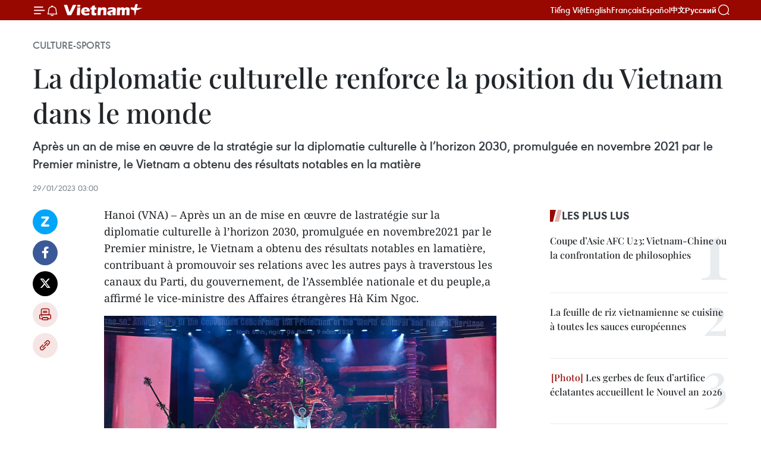

--- FILE ---
content_type: text/html;charset=utf-8
request_url: https://fr.vietnamplus.vn/la-diplomatie-culturelle-renforce-la-position-du-vietnam-dans-le-monde-post196075.vnp
body_size: 24507
content:
<!DOCTYPE html> <html lang="fr" class="fr"> <head> <title>La diplomatie culturelle renforce la position du Vietnam dans le monde | Vietnam+ (VietnamPlus)</title> <meta name="description" content="Après un an de mise en œuvre de la stratégie sur la diplomatie culturelle à l’horizon 2030, promulguée en novembre 2021 par le Premier ministre, le Vietnam a obtenu des résultats notables en la matière"/> <meta name="keywords" content=""/> <meta name="news_keywords" content=""/> <meta http-equiv="Content-Type" content="text/html; charset=utf-8" /> <meta http-equiv="X-UA-Compatible" content="IE=edge"/> <meta http-equiv="refresh" content="1800" /> <meta name="revisit-after" content="1 days" /> <meta name="viewport" content="width=device-width, initial-scale=1"> <meta http-equiv="content-language" content="vi" /> <meta name="format-detection" content="telephone=no"/> <meta name="format-detection" content="address=no"/> <meta name="apple-mobile-web-app-capable" content="yes"> <meta name="apple-mobile-web-app-status-bar-style" content="black"> <meta name="apple-mobile-web-app-title" content="Vietnam+ (VietnamPlus)"/> <meta name="referrer" content="no-referrer-when-downgrade"/> <link rel="shortcut icon" href="https://media.vietnamplus.vn/assets/web/styles/img/favicon.ico" type="image/x-icon" /> <link rel="preconnect" href="https://media.vietnamplus.vn"/> <link rel="dns-prefetch" href="https://media.vietnamplus.vn"/> <link rel="preconnect" href="//www.google-analytics.com" /> <link rel="preconnect" href="//www.googletagmanager.com" /> <link rel="preconnect" href="//stc.za.zaloapp.com" /> <link rel="preconnect" href="//fonts.googleapis.com" /> <link rel="preconnect" href="//pagead2.googlesyndication.com"/> <link rel="preconnect" href="//tpc.googlesyndication.com"/> <link rel="preconnect" href="//securepubads.g.doubleclick.net"/> <link rel="preconnect" href="//accounts.google.com"/> <link rel="preconnect" href="//adservice.google.com"/> <link rel="preconnect" href="//adservice.google.com.vn"/> <link rel="preconnect" href="//www.googletagservices.com"/> <link rel="preconnect" href="//partner.googleadservices.com"/> <link rel="preconnect" href="//tpc.googlesyndication.com"/> <link rel="preconnect" href="//za.zdn.vn"/> <link rel="preconnect" href="//sp.zalo.me"/> <link rel="preconnect" href="//connect.facebook.net"/> <link rel="preconnect" href="//www.facebook.com"/> <link rel="dns-prefetch" href="//www.google-analytics.com" /> <link rel="dns-prefetch" href="//www.googletagmanager.com" /> <link rel="dns-prefetch" href="//stc.za.zaloapp.com" /> <link rel="dns-prefetch" href="//fonts.googleapis.com" /> <link rel="dns-prefetch" href="//pagead2.googlesyndication.com"/> <link rel="dns-prefetch" href="//tpc.googlesyndication.com"/> <link rel="dns-prefetch" href="//securepubads.g.doubleclick.net"/> <link rel="dns-prefetch" href="//accounts.google.com"/> <link rel="dns-prefetch" href="//adservice.google.com"/> <link rel="dns-prefetch" href="//adservice.google.com.vn"/> <link rel="dns-prefetch" href="//www.googletagservices.com"/> <link rel="dns-prefetch" href="//partner.googleadservices.com"/> <link rel="dns-prefetch" href="//tpc.googlesyndication.com"/> <link rel="dns-prefetch" href="//za.zdn.vn"/> <link rel="dns-prefetch" href="//sp.zalo.me"/> <link rel="dns-prefetch" href="//connect.facebook.net"/> <link rel="dns-prefetch" href="//www.facebook.com"/> <link rel="dns-prefetch" href="//graph.facebook.com"/> <link rel="dns-prefetch" href="//static.xx.fbcdn.net"/> <link rel="dns-prefetch" href="//staticxx.facebook.com"/> <script> var cmsConfig = { domainDesktop: 'https://fr.vietnamplus.vn', domainMobile: 'https://fr.vietnamplus.vn', domainApi: 'https://fr-api.vietnamplus.vn', domainStatic: 'https://media.vietnamplus.vn', domainLog: 'https://fr-log.vietnamplus.vn', googleAnalytics: 'G\-XG2Q9PW0XH', siteId: 0, pageType: 1, objectId: 196075, adsZone: 367, allowAds: true, adsLazy: true, antiAdblock: true, }; if (window.location.protocol !== 'https:' && window.location.hostname.indexOf('vietnamplus.vn') !== -1) { window.location = 'https://' + window.location.hostname + window.location.pathname + window.location.hash; } var USER_AGENT=window.navigator&&(window.navigator.userAgent||window.navigator.vendor)||window.opera||"",IS_MOBILE=/Android|webOS|iPhone|iPod|BlackBerry|Windows Phone|IEMobile|Mobile Safari|Opera Mini/i.test(USER_AGENT),IS_REDIRECT=!1;function setCookie(e,o,i){var n=new Date,i=(n.setTime(n.getTime()+24*i*60*60*1e3),"expires="+n.toUTCString());document.cookie=e+"="+o+"; "+i+";path=/;"}function getCookie(e){var o=document.cookie.indexOf(e+"="),i=o+e.length+1;return!o&&e!==document.cookie.substring(0,e.length)||-1===o?null:(-1===(e=document.cookie.indexOf(";",i))&&(e=document.cookie.length),unescape(document.cookie.substring(i,e)))}IS_MOBILE&&getCookie("isDesktop")&&(setCookie("isDesktop",1,-1),window.location=window.location.pathname.replace(".amp", ".vnp")+window.location.search,IS_REDIRECT=!0); </script> <script> if(USER_AGENT && USER_AGENT.indexOf("facebot") <= 0 && USER_AGENT.indexOf("facebookexternalhit") <= 0) { var query = ''; var hash = ''; if (window.location.search) query = window.location.search; if (window.location.hash) hash = window.location.hash; var canonicalUrl = 'https://fr.vietnamplus.vn/la-diplomatie-culturelle-renforce-la-position-du-vietnam-dans-le-monde-post196075.vnp' + query + hash ; var curUrl = decodeURIComponent(window.location.href); if(!location.port && canonicalUrl.startsWith("http") && curUrl != canonicalUrl){ window.location.replace(canonicalUrl); } } </script> <meta property="fb:pages" content="120834779440" /> <meta property="fb:app_id" content="1960985707489919" /> <meta name="author" content="Vietnam+ (VietnamPlus)" /> <meta name="copyright" content="Copyright © 2026 by Vietnam+ (VietnamPlus)" /> <meta name="RATING" content="GENERAL" /> <meta name="GENERATOR" content="Vietnam+ (VietnamPlus)" /> <meta content="Vietnam+ (VietnamPlus)" itemprop="sourceOrganization" name="source"/> <meta content="news" itemprop="genre" name="medium"/> <meta name="robots" content="noarchive, max-image-preview:large, index, follow" /> <meta name="GOOGLEBOT" content="noarchive, max-image-preview:large, index, follow" /> <link rel="canonical" href="https://fr.vietnamplus.vn/la-diplomatie-culturelle-renforce-la-position-du-vietnam-dans-le-monde-post196075.vnp" /> <meta property="og:site_name" content="Vietnam+ (VietnamPlus)"/> <meta property="og:rich_attachment" content="true"/> <meta property="og:type" content="article"/> <meta property="og:url" content="https://fr.vietnamplus.vn/la-diplomatie-culturelle-renforce-la-position-du-vietnam-dans-le-monde-post196075.vnp"/> <meta property="og:image" content="https://mediafr.vietnamplus.vn/images/f7bdd265dc3b1373bc7e1f8305ab7b24e587000ac8a2a588c0b52ac3a75822f3fc493010a856cbfbeeb78d791e0ebcebe458088359b2fceee64e6cdcd84cb7e11a6e886c35d2e2c9c9bca0f6b3de92c9/spectacle_1.jpg.webp"/> <meta property="og:image:width" content="1200"/> <meta property="og:image:height" content="630"/> <meta property="og:title" content="La diplomatie culturelle renforce la position du Vietnam dans le monde"/> <meta property="og:description" content="Après un an de mise en œuvre de la stratégie sur la diplomatie culturelle à l’horizon 2030, promulguée en novembre 2021 par le Premier ministre, le Vietnam a obtenu des résultats notables en la matière"/> <meta name="twitter:card" value="summary"/> <meta name="twitter:url" content="https://fr.vietnamplus.vn/la-diplomatie-culturelle-renforce-la-position-du-vietnam-dans-le-monde-post196075.vnp"/> <meta name="twitter:title" content="La diplomatie culturelle renforce la position du Vietnam dans le monde"/> <meta name="twitter:description" content="Après un an de mise en œuvre de la stratégie sur la diplomatie culturelle à l’horizon 2030, promulguée en novembre 2021 par le Premier ministre, le Vietnam a obtenu des résultats notables en la matière"/> <meta name="twitter:image" content="https://mediafr.vietnamplus.vn/images/f7bdd265dc3b1373bc7e1f8305ab7b24e587000ac8a2a588c0b52ac3a75822f3fc493010a856cbfbeeb78d791e0ebcebe458088359b2fceee64e6cdcd84cb7e11a6e886c35d2e2c9c9bca0f6b3de92c9/spectacle_1.jpg.webp"/> <meta name="twitter:site" content="@Vietnam+ (VietnamPlus)"/> <meta name="twitter:creator" content="@Vietnam+ (VietnamPlus)"/> <meta property="article:publisher" content="https://www.facebook.com/VietnamPlus" /> <meta property="article:tag" content=""/> <meta property="article:section" content="Culture-Sports" /> <meta property="article:published_time" content="2023-01-29T10:00:00+0700"/> <meta property="article:modified_time" content="2023-01-29T10:20:22+0700"/> <script type="application/ld+json"> { "@context": "http://schema.org", "@type": "Organization", "name": "Vietnam+ (VietnamPlus)", "url": "https://fr.vietnamplus.vn", "logo": "https://media.vietnamplus.vn/assets/web/styles/img/logo.png", "foundingDate": "2008", "founders": [ { "@type": "Person", "name": "Thông tấn xã Việt Nam (TTXVN)" } ], "address": [ { "@type": "PostalAddress", "streetAddress": "Số 05 Lý Thường Kiệt - Hà Nội - Việt Nam", "addressLocality": "Hà Nội City", "addressRegion": "Northeast", "postalCode": "100000", "addressCountry": "VNM" } ], "contactPoint": [ { "@type": "ContactPoint", "telephone": "+84-243-941-1349", "contactType": "customer service" }, { "@type": "ContactPoint", "telephone": "+84-243-941-1348", "contactType": "customer service" } ], "sameAs": [ "https://www.facebook.com/VietnamPlus", "https://www.tiktok.com/@vietnamplus", "https://twitter.com/vietnamplus", "https://www.youtube.com/c/BaoVietnamPlus" ] } </script> <script type="application/ld+json"> { "@context" : "https://schema.org", "@type" : "WebSite", "name": "Vietnam+ (VietnamPlus)", "url": "https://fr.vietnamplus.vn", "alternateName" : "Báo điện tử VIETNAMPLUS, Cơ quan của Thông tấn xã Việt Nam (TTXVN)", "potentialAction": { "@type": "SearchAction", "target": { "@type": "EntryPoint", "urlTemplate": "https://fr.vietnamplus.vn/search/?q={search_term_string}" }, "query-input": "required name=search_term_string" } } </script> <script type="application/ld+json"> { "@context":"http://schema.org", "@type":"BreadcrumbList", "itemListElement":[ { "@type":"ListItem", "position":1, "item":{ "@id":"https://fr.vietnamplus.vn/culture-sports/", "name":"Culture-Sports" } } ] } </script> <script type="application/ld+json"> { "@context": "http://schema.org", "@type": "NewsArticle", "mainEntityOfPage":{ "@type":"WebPage", "@id":"https://fr.vietnamplus.vn/la-diplomatie-culturelle-renforce-la-position-du-vietnam-dans-le-monde-post196075.vnp" }, "headline": "La diplomatie culturelle renforce la position du Vietnam dans le monde", "description": "Après un an de mise en œuvre de la stratégie sur la diplomatie culturelle à l’horizon 2030, promulguée en novembre 2021 par le Premier ministre, le Vietnam a obtenu des résultats notables en la matière", "image": { "@type": "ImageObject", "url": "https://mediafr.vietnamplus.vn/images/f7bdd265dc3b1373bc7e1f8305ab7b24e587000ac8a2a588c0b52ac3a75822f3fc493010a856cbfbeeb78d791e0ebcebe458088359b2fceee64e6cdcd84cb7e11a6e886c35d2e2c9c9bca0f6b3de92c9/spectacle_1.jpg.webp", "width" : 1200, "height" : 675 }, "datePublished": "2023-01-29T10:00:00+0700", "dateModified": "2023-01-29T10:20:22+0700", "author": { "@type": "Person", "name": "" }, "publisher": { "@type": "Organization", "name": "Vietnam+ (VietnamPlus)", "logo": { "@type": "ImageObject", "url": "https://media.vietnamplus.vn/assets/web/styles/img/logo.png" } } } </script> <link rel="preload" href="https://media.vietnamplus.vn/assets/web/styles/css/main.min-1.0.14.css" as="style"> <link rel="preload" href="https://media.vietnamplus.vn/assets/web/js/main.min-1.0.33.js" as="script"> <link rel="preload" href="https://media.vietnamplus.vn/assets/web/js/detail.min-1.0.15.js" as="script"> <link rel="preload" href="https://common.mcms.one/assets/styles/css/vietnamplus-1.0.0.css" as="style"> <link rel="stylesheet" href="https://common.mcms.one/assets/styles/css/vietnamplus-1.0.0.css"> <link id="cms-style" rel="stylesheet" href="https://media.vietnamplus.vn/assets/web/styles/css/main.min-1.0.14.css"> <script type="text/javascript"> var _metaOgUrl = 'https://fr.vietnamplus.vn/la-diplomatie-culturelle-renforce-la-position-du-vietnam-dans-le-monde-post196075.vnp'; var page_title = document.title; var tracked_url = window.location.pathname + window.location.search + window.location.hash; var cate_path = 'culture-sports'; if (cate_path.length > 0) { tracked_url = "/" + cate_path + tracked_url; } </script> <script async="" src="https://www.googletagmanager.com/gtag/js?id=G-XG2Q9PW0XH"></script> <script> window.dataLayer = window.dataLayer || []; function gtag(){dataLayer.push(arguments);} gtag('js', new Date()); gtag('config', 'G-XG2Q9PW0XH', {page_path: tracked_url}); </script> <script>window.dataLayer = window.dataLayer || [];dataLayer.push({'pageCategory': '/culture\-sports'});</script> <script> window.dataLayer = window.dataLayer || []; dataLayer.push({ 'event': 'Pageview', 'articleId': '196075', 'articleTitle': 'La diplomatie culturelle renforce la position du Vietnam dans le monde', 'articleCategory': 'Culture-Sports', 'articleAlowAds': true, 'articleType': 'detail', 'articlePublishDate': '2023-01-29T10:00:00+0700', 'articleThumbnail': 'https://mediafr.vietnamplus.vn/images/f7bdd265dc3b1373bc7e1f8305ab7b24e587000ac8a2a588c0b52ac3a75822f3fc493010a856cbfbeeb78d791e0ebcebe458088359b2fceee64e6cdcd84cb7e11a6e886c35d2e2c9c9bca0f6b3de92c9/spectacle_1.jpg.webp', 'articleShortUrl': 'https://fr.vietnamplus.vn/la-diplomatie-culturelle-renforce-la-position-du-vietnam-dans-le-monde-post196075.vnp', 'articleFullUrl': 'https://fr.vietnamplus.vn/la-diplomatie-culturelle-renforce-la-position-du-vietnam-dans-le-monde-post196075.vnp', }); </script> <script type='text/javascript'> gtag('event', 'article_page',{ 'articleId': '196075', 'articleTitle': 'La diplomatie culturelle renforce la position du Vietnam dans le monde', 'articleCategory': 'Culture-Sports', 'articleAlowAds': true, 'articleType': 'detail', 'articlePublishDate': '2023-01-29T10:00:00+0700', 'articleThumbnail': 'https://mediafr.vietnamplus.vn/images/f7bdd265dc3b1373bc7e1f8305ab7b24e587000ac8a2a588c0b52ac3a75822f3fc493010a856cbfbeeb78d791e0ebcebe458088359b2fceee64e6cdcd84cb7e11a6e886c35d2e2c9c9bca0f6b3de92c9/spectacle_1.jpg.webp', 'articleShortUrl': 'https://fr.vietnamplus.vn/la-diplomatie-culturelle-renforce-la-position-du-vietnam-dans-le-monde-post196075.vnp', 'articleFullUrl': 'https://fr.vietnamplus.vn/la-diplomatie-culturelle-renforce-la-position-du-vietnam-dans-le-monde-post196075.vnp', }); </script> <script>(function(w,d,s,l,i){w[l]=w[l]||[];w[l].push({'gtm.start': new Date().getTime(),event:'gtm.js'});var f=d.getElementsByTagName(s)[0], j=d.createElement(s),dl=l!='dataLayer'?'&l='+l:'';j.async=true;j.src= 'https://www.googletagmanager.com/gtm.js?id='+i+dl;f.parentNode.insertBefore(j,f); })(window,document,'script','dataLayer','GTM-5WM58F3N');</script> <script type="text/javascript"> !function(){"use strict";function e(e){var t=!(arguments.length>1&&void 0!==arguments[1])||arguments[1],c=document.createElement("script");c.src=e,t?c.type="module":(c.async=!0,c.type="text/javascript",c.setAttribute("nomodule",""));var n=document.getElementsByTagName("script")[0];n.parentNode.insertBefore(c,n)}!function(t,c){!function(t,c,n){var a,o,r;n.accountId=c,null!==(a=t.marfeel)&&void 0!==a||(t.marfeel={}),null!==(o=(r=t.marfeel).cmd)&&void 0!==o||(r.cmd=[]),t.marfeel.config=n;var i="https://sdk.mrf.io/statics";e("".concat(i,"/marfeel-sdk.js?id=").concat(c),!0),e("".concat(i,"/marfeel-sdk.es5.js?id=").concat(c),!1)}(t,c,arguments.length>2&&void 0!==arguments[2]?arguments[2]:{})}(window,2272,{} )}(); </script> <script async src="https://sp.zalo.me/plugins/sdk.js"></script> </head> <body class="detail-page"> <div id="sdaWeb_SdaMasthead" class="rennab rennab-top" data-platform="1" data-position="Web_SdaMasthead"> </div> <header class=" site-header"> <div class="sticky"> <div class="container"> <i class="ic-menu"></i> <i class="ic-bell"></i> <div id="header-news" class="pick-news hidden" data-source="header-latest-news"></div> <a class="small-logo" href="/" title="Vietnam+ (VietnamPlus)">Vietnam+ (VietnamPlus)</a> <ul class="menu"> <li> <a href="https://www.vietnamplus.vn" title="Tiếng Việt" target="_blank">Tiếng Việt</a> </li> <li> <a href="https://en.vietnamplus.vn" title="English" target="_blank" rel="nofollow">English</a> </li> <li> <a href="https://fr.vietnamplus.vn" title="Français" target="_blank" rel="nofollow">Français</a> </li> <li> <a href="https://es.vietnamplus.vn" title="Español" target="_blank" rel="nofollow">Español</a> </li> <li> <a href="https://zh.vietnamplus.vn" title="中文" target="_blank" rel="nofollow">中文</a> </li> <li> <a href="https://ru.vietnamplus.vn" title="Русский" target="_blank" rel="nofollow">Русский</a> </li> </ul> <div class="search-wrapper"> <i class="ic-search"></i> <input type="text" class="search txtsearch" placeholder="Mot clé"> </div> </div> </div> </header> <div class="site-body"> <div id="sdaWeb_SdaBackground" class="rennab " data-platform="1" data-position="Web_SdaBackground"> </div> <div class="container"> <div class="breadcrumb breadcrumb-detail"> <h2 class="main"> <a href="https://fr.vietnamplus.vn/culture-sports/" title="Culture-Sports" class="active">Culture-Sports</a> </h2> </div> <div id="sdaWeb_SdaTop" class="rennab " data-platform="1" data-position="Web_SdaTop"> </div> <div class="article"> <h1 class="article__title cms-title "> La diplomatie culturelle renforce la position du Vietnam dans le monde </h1> <div class="article__sapo cms-desc"> Après un an de mise en œuvre de la stratégie sur la diplomatie culturelle à l’horizon 2030, promulguée en novembre 2021 par le Premier ministre, le Vietnam a obtenu des résultats notables en la matière </div> <div id="sdaWeb_SdaArticleAfterSapo" class="rennab " data-platform="1" data-position="Web_SdaArticleAfterSapo"> </div> <div class="article__meta"> <time class="time" datetime="2023-01-29T10:00:00+0700" data-time="1674961200" data-friendly="false">dimanche 29 janvier 2023 10:00</time> <meta class="cms-date" itemprop="datePublished" content="2023-01-29T10:00:00+0700"> </div> <div class="col"> <div class="main-col content-col"> <div class="article__body zce-content-body cms-body" itemprop="articleBody"> <div class="social-pin sticky article__social"> <a href="javascript:void(0);" class="zl zalo-share-button" title="Zalo" data-href="https://fr.vietnamplus.vn/la-diplomatie-culturelle-renforce-la-position-du-vietnam-dans-le-monde-post196075.vnp" data-oaid="4486284411240520426" data-layout="1" data-color="blue" data-customize="true">Zalo</a> <a href="javascript:void(0);" class="item fb" data-href="https://fr.vietnamplus.vn/la-diplomatie-culturelle-renforce-la-position-du-vietnam-dans-le-monde-post196075.vnp" data-rel="facebook" title="Facebook">Facebook</a> <a href="javascript:void(0);" class="item tw" data-href="https://fr.vietnamplus.vn/la-diplomatie-culturelle-renforce-la-position-du-vietnam-dans-le-monde-post196075.vnp" data-rel="twitter" title="Twitter">Twitter</a> <a href="javascript:void(0);" class="bookmark sendbookmark hidden" onclick="ME.sendBookmark(this, 196075);" data-id="196075" title="marque-pages">marque-pages</a> <a href="javascript:void(0);" class="print sendprint" title="Print" data-href="/print-196075.html">Impression</a> <a href="javascript:void(0);" class="item link" data-href="https://fr.vietnamplus.vn/la-diplomatie-culturelle-renforce-la-position-du-vietnam-dans-le-monde-post196075.vnp" data-rel="copy" title="Copy link">Copy link</a> </div> <div class="ExternalClass026102E31B2B4CA5B740A2A203BCF763"> Hanoi (VNA) – Après un an de mise en œuvre de lastratégie sur la diplomatie culturelle à l’horizon 2030, promulguée en novembre2021 par le Premier ministre, le Vietnam a obtenu des résultats notables en lamatière, contribuant à promouvoir ses relations avec les autres pays à traverstous les canaux du Parti, du gouvernement, de l’Assemblée nationale et du peuple,a affirmé le vice-ministre des Affaires étrangères Hà Kim Ngoc.
</div>
<div class="ExternalClass026102E31B2B4CA5B740A2A203BCF763"> <div class="article-photo"> <a href="/Uploaded_FR/sxtt/2023_01_29/spectacle_1.jpg" rel="nofollow" target="_blank"><img alt="La diplomatie culturelle renforce la position du Vietnam dans le monde ảnh 1" src="[data-uri]" class="lazyload cms-photo" data-large-src="https://mediafr.vietnamplus.vn/images/33e0b6e9e64bc3c1817db4b0200c0d1e168191aa1cbeb8eb10c8beeaeb483bf235d8eced7a0a16ab902979528f649ff576464cbfb77fcab024c570bd8bc8a993/spectacle_1.jpg" data-src="https://mediafr.vietnamplus.vn/images/68f2576c032ecf9e9a26d2c81c381417977728de4ee943dd8be059d00e4205c67d24acb69eae9a26b12effca7f0868375a084f644d317cb866a8c8eb1f755b3a/spectacle_1.jpg" title="La diplomatie culturelle renforce la position du Vietnam dans le monde ảnh 1"></a><span>Représentation artistique à l'occasion du 50e anniversaire de la Convention pour la protection du patrimoine mondial, culturel et naturel. Photo : VNA</span> </div> <br> Dans une interview à l’Agence vietnamienne d’information (VNA), leresponsable a noté que le Vietnam s’est concentré sur l’inclusion du contenuculturel dans les activités des hauts dirigeants lors de leurs voyages à l’étrangeret l’accueil des dirigeants étrangers au Vietnam; et sur la promotion d’uneintégration profonde et large dans les domaines de la culture, de la science etde l’éducation dans les forums internationaux. <br> <br> Selon le responsable, le Vietnam a accueilli en 2022 d’importantesconférences et événements régionaux et internationaux, notamment les 31es SEAGames et le programme de la Journée vietnamienne en République de Corée, enAutriche et en Inde. Le pays a été élu au Comité intergouvernemental desauvegarde du patrimoine culturel immatériel pour le mandat 2022-2026 avec leplus grand nombre de voix. <br> <br> La première visite officielle au Vietnam de la directrice générale de l’UNESCO,Audrey Azoulay, a été un moment fort, plaçant le pays, sa culture et son peuplesur le radar des médias internationaux, a indiqué le vice-ministre des Affairesétrangères Hà Kim Ngoc. <br> <br> La directrice générale de l’UNESCO s’est dite impressionnée par lesréalisations du Vietnam dans les domaines de la culture, de la science et de l’éducation,a-t-il ajouté.
</div>
<div class="ExternalClass026102E31B2B4CA5B740A2A203BCF763"> <div class="article-photo"> <a href="/Uploaded_FR/sxtt/2023_01_29/ha_kim_ngoc.jpg" rel="nofollow" target="_blank"><img alt="La diplomatie culturelle renforce la position du Vietnam dans le monde ảnh 2" src="[data-uri]" class="lazyload cms-photo" data-large-src="https://mediafr.vietnamplus.vn/images/33e0b6e9e64bc3c1817db4b0200c0d1e168191aa1cbeb8eb10c8beeaeb483bf2fb1c831e887d1888c35d41251f2417b076464cbfb77fcab024c570bd8bc8a993/ha_kim_ngoc.jpg" data-src="https://mediafr.vietnamplus.vn/images/68f2576c032ecf9e9a26d2c81c381417977728de4ee943dd8be059d00e4205c661e587715fde74b5b33d2e28ca3b579a5a084f644d317cb866a8c8eb1f755b3a/ha_kim_ngoc.jpg" title="La diplomatie culturelle renforce la position du Vietnam dans le monde ảnh 2"></a><span>Le vice-ministre des Affaires étrangères Hà Kim Ngoc.&nbsp;Photo : VNA</span> </div> <br> Il a souligné que l’an dernier, le Vietnam avait quatre patrimoines ettitres reconnus par l’UNESCO, et que de nombreuses localités ont organisé avecsuccès de grands événements culturels et diplomatiques servant à laconservation et à la promotion du patrimoine régional et des valeurs culturelles,attirant des investissements et créant des ressources pour les objectifs dedéveloppement durable. <br> <br> Hà Kim Ngoc a déclaré que ces réalisations montrent l’appréciation de lacommunauté internationale pour le patrimoine et les valeurs culturelles de lanation, faisant du Vietnam une destination attrayante et le plaçant sur lacarte du patrimoine culturel et naturel et documentaire du monde. <br> <br> L’accès aux réglementations et aux engagements établis par l’UNESCO a aidéle Vietnam à élever son niveau de gestion, de conservation et de promotion desvaleurs patrimoniales, en intégrant la protection du patrimoine dans laplanification de la stratégie de développement local et en trouvant unéquilibre entre la conservation et le développement vers un développement durable.
</div>
<div class="sda_middle"> <div id="sdaWeb_SdaArticleMiddle" class="rennab fyi" data-platform="1" data-position="Web_SdaArticleMiddle"> </div>
</div>
<div class="ExternalClass026102E31B2B4CA5B740A2A203BCF763"> <div class="article-photo"> <a href="/Uploaded_FR/sxtt/2023_01_29/nhandanvn.jpg" rel="nofollow" target="_blank"><img alt="La diplomatie culturelle renforce la position du Vietnam dans le monde ảnh 3" src="[data-uri]" class="lazyload cms-photo" data-large-src="https://mediafr.vietnamplus.vn/images/33e0b6e9e64bc3c1817db4b0200c0d1e168191aa1cbeb8eb10c8beeaeb483bf23cb28a9b97fe9828c1e493fdd3cccb0cbc641214598d56ebf6ac7b349144c1fa/nhandanvn.jpg" data-src="https://mediafr.vietnamplus.vn/images/68f2576c032ecf9e9a26d2c81c381417977728de4ee943dd8be059d00e4205c6e171cc456b1d05fdf489c73c1016ff70/nhandanvn.jpg" title="La diplomatie culturelle renforce la position du Vietnam dans le monde ảnh 3"></a><span>La délégation vietnamienne à la réunion du Comité intergouvernemental de sauvegarde du patrimoine culturel immatériel. Photo: nhandan.vn</span> </div> <br> Il a recommandé que le pays promeuve son image nationale, sa culture et son peuple dans le monde; intègre les activités de promotion culturelle dans ses programmes de promotion commerciale; et construise des marques nationales et locales afin que la culture devienne une force endogène attirant des ressources extérieures, notamment intellectuelles, technologiques et des investissements pour la croissance socio-économique.
</div>
<div class="sda_middle"> <div id="sdaWeb_SdaArticleMiddle1" class="rennab fyi" data-platform="1" data-position="Web_SdaArticleMiddle1"> </div>
</div>
<div class="ExternalClass026102E31B2B4CA5B740A2A203BCF763"> En outre, les activités diplomatiques culturelles doivent être déployées demanière de plus en plus créative avec une coordination harmonieuse desministères, des branches, des localités et des Vietnamiens d’outre-mer, aajouté le responsable.
</div>
<div class="ExternalClass026102E31B2B4CA5B740A2A203BCF763"> Dans la 4e révolution industrielle, la diplomatie culturelle doit accéderrapidement à de nouvelles connaissances pour tirer le meilleur parti desressources qui servent le développement durable du pays, en particulier dansles domaines de l’industrie culturelle, de l’industrie créative et de lacoopération internationale en science et technologie et de l’éducation et de laformation, a-t-il encore indiqué. – VNA
</div> <div id="sdaWeb_SdaArticleAfterBody" class="rennab " data-platform="1" data-position="Web_SdaArticleAfterBody"> </div> </div> <div id="sdaWeb_SdaArticleAfterTag" class="rennab " data-platform="1" data-position="Web_SdaArticleAfterTag"> </div> <div class="wrap-social"> <div class="social-pin article__social"> <a href="javascript:void(0);" class="zl zalo-share-button" title="Zalo" data-href="https://fr.vietnamplus.vn/la-diplomatie-culturelle-renforce-la-position-du-vietnam-dans-le-monde-post196075.vnp" data-oaid="4486284411240520426" data-layout="1" data-color="blue" data-customize="true">Zalo</a> <a href="javascript:void(0);" class="item fb" data-href="https://fr.vietnamplus.vn/la-diplomatie-culturelle-renforce-la-position-du-vietnam-dans-le-monde-post196075.vnp" data-rel="facebook" title="Facebook">Facebook</a> <a href="javascript:void(0);" class="item tw" data-href="https://fr.vietnamplus.vn/la-diplomatie-culturelle-renforce-la-position-du-vietnam-dans-le-monde-post196075.vnp" data-rel="twitter" title="Twitter">Twitter</a> <a href="javascript:void(0);" class="bookmark sendbookmark hidden" onclick="ME.sendBookmark(this, 196075);" data-id="196075" title="marque-pages">marque-pages</a> <a href="javascript:void(0);" class="print sendprint" title="Print" data-href="/print-196075.html">Impression</a> <a href="javascript:void(0);" class="item link" data-href="https://fr.vietnamplus.vn/la-diplomatie-culturelle-renforce-la-position-du-vietnam-dans-le-monde-post196075.vnp" data-rel="copy" title="Copy link">Copy link</a> </div> <a href="https://news.google.com/publications/CAAqBwgKMN-18wowlLWFAw?hl=vi&gl=VN&ceid=VN%3Avi" class="google-news" target="_blank" title="Google News">Suivez VietnamPlus</a> </div> <div id="sdaWeb_SdaArticleAfterBody1" class="rennab " data-platform="1" data-position="Web_SdaArticleAfterBody1"> </div> <div id="sdaWeb_SdaArticleAfterBody2" class="rennab " data-platform="1" data-position="Web_SdaArticleAfterBody2"> </div> <div class="timeline secondary"> <h3 class="box-heading"> <a href="https://fr.vietnamplus.vn/culture-sports/" title="Culture-Sports" class="title"> Voir plus </a> </h3> <div class="box-content content-list" data-source="recommendation-367"> <article class="story" data-id="257734"> <figure class="story__thumb"> <a class="cms-link" href="https://fr.vietnamplus.vn/asean-para-games-13-le-ministere-de-la-culture-des-sports-et-du-tourisme-soutient-fermement-la-delegation-vietnamienne-post257734.vnp" title="ASEAN Para Games 13 : Le ministère de la Culture, des Sports et du Tourisme soutient fermement la délégation vietnamienne"> <img class="lazyload" src="[data-uri]" data-src="https://mediafr.vietnamplus.vn/images/4a1eed2490c76558fc1c97e5df115ad2c5ef7726c5aa28e46318ada72fa1af2b75cbf6053bdc9f886afc9b8cc7953c18/asean.jpg.webp" data-srcset="https://mediafr.vietnamplus.vn/images/4a1eed2490c76558fc1c97e5df115ad2c5ef7726c5aa28e46318ada72fa1af2b75cbf6053bdc9f886afc9b8cc7953c18/asean.jpg.webp 1x, https://mediafr.vietnamplus.vn/images/34c41fdf4b6550b72895aef39c21803fc5ef7726c5aa28e46318ada72fa1af2b75cbf6053bdc9f886afc9b8cc7953c18/asean.jpg.webp 2x" alt="Les responsables du ministère de la Culture, des Sports et du Tourisme visitent les sportifs vietnamiens. Photo: VNA"> <noscript><img src="https://mediafr.vietnamplus.vn/images/4a1eed2490c76558fc1c97e5df115ad2c5ef7726c5aa28e46318ada72fa1af2b75cbf6053bdc9f886afc9b8cc7953c18/asean.jpg.webp" srcset="https://mediafr.vietnamplus.vn/images/4a1eed2490c76558fc1c97e5df115ad2c5ef7726c5aa28e46318ada72fa1af2b75cbf6053bdc9f886afc9b8cc7953c18/asean.jpg.webp 1x, https://mediafr.vietnamplus.vn/images/34c41fdf4b6550b72895aef39c21803fc5ef7726c5aa28e46318ada72fa1af2b75cbf6053bdc9f886afc9b8cc7953c18/asean.jpg.webp 2x" alt="Les responsables du ministère de la Culture, des Sports et du Tourisme visitent les sportifs vietnamiens. Photo: VNA" class="image-fallback"></noscript> </a> </figure> <h2 class="story__heading" data-tracking="257734"> <a class=" cms-link" href="https://fr.vietnamplus.vn/asean-para-games-13-le-ministere-de-la-culture-des-sports-et-du-tourisme-soutient-fermement-la-delegation-vietnamienne-post257734.vnp" title="ASEAN Para Games 13 : Le ministère de la Culture, des Sports et du Tourisme soutient fermement la délégation vietnamienne"> ASEAN Para Games 13 : Le ministère de la Culture, des Sports et du Tourisme soutient fermement la délégation vietnamienne </a> </h2> <time class="time" datetime="2026-01-20T19:25:19+0700" data-time="1768911919"> 20/01/2026 19:25 </time> <div class="story__summary story__shorten"> <p>Le vice-ministre de la Culture, des Sports et du Tourisme, Hoang Dao Cuong, a exhorté les sportifs à préserver leur santé et à concourir avec un esprit de solidarité, d'honnêteté et de fair-play afin d'obtenir les meilleurs résultats possibles lors des 13èmes Jeux paralympiques de l'ASEAN (ASEAN Para Games 13) en Thaïlande.</p> </div> </article> <article class="story" data-id="257728"> <figure class="story__thumb"> <a class="cms-link" href="https://fr.vietnamplus.vn/ouverture-du-festival-des-fleurs-de-pecher-de-nhat-tan-post257728.vnp" title="Ouverture du festival des fleurs de pêcher de Nhat Tan"> <img class="lazyload" src="[data-uri]" data-src="https://mediafr.vietnamplus.vn/images/[base64]/vna-potal-hoa-dao-nhat-tan-khoe-sac-tai-le-hoi-dao-nhat-tan-sac-xuan-hong-ha-853961019-22-52-42.jpg.webp" data-srcset="https://mediafr.vietnamplus.vn/images/[base64]/vna-potal-hoa-dao-nhat-tan-khoe-sac-tai-le-hoi-dao-nhat-tan-sac-xuan-hong-ha-853961019-22-52-42.jpg.webp 1x, https://mediafr.vietnamplus.vn/images/[base64]/vna-potal-hoa-dao-nhat-tan-khoe-sac-tai-le-hoi-dao-nhat-tan-sac-xuan-hong-ha-853961019-22-52-42.jpg.webp 2x" alt="Photo : VNA"> <noscript><img src="https://mediafr.vietnamplus.vn/images/[base64]/vna-potal-hoa-dao-nhat-tan-khoe-sac-tai-le-hoi-dao-nhat-tan-sac-xuan-hong-ha-853961019-22-52-42.jpg.webp" srcset="https://mediafr.vietnamplus.vn/images/[base64]/vna-potal-hoa-dao-nhat-tan-khoe-sac-tai-le-hoi-dao-nhat-tan-sac-xuan-hong-ha-853961019-22-52-42.jpg.webp 1x, https://mediafr.vietnamplus.vn/images/[base64]/vna-potal-hoa-dao-nhat-tan-khoe-sac-tai-le-hoi-dao-nhat-tan-sac-xuan-hong-ha-853961019-22-52-42.jpg.webp 2x" alt="Photo : VNA" class="image-fallback"></noscript> </a> </figure> <h2 class="story__heading" data-tracking="257728"> <a class=" cms-link" href="https://fr.vietnamplus.vn/ouverture-du-festival-des-fleurs-de-pecher-de-nhat-tan-post257728.vnp" title="Ouverture du festival des fleurs de pêcher de Nhat Tan"> Ouverture du festival des fleurs de pêcher de Nhat Tan </a> </h2> <time class="time" datetime="2026-01-20T16:53:40+0700" data-time="1768902820"> 20/01/2026 16:53 </time> <div class="story__summary story__shorten"> <p>Le festival "Fleurs de pêcher de Nhat Tan – Couleurs printanières de Hong Ha" débuté le 19 janvier a pour objectif de mettre à l’honneur les valeurs culturelles et artisanales du village des fleurs de pêcher de Nhat Tan, tout en présentant au public et aux touristes des œuvres horticoles d’exception à l’occasion du Nouvel An lunaire de l’Année du Cheval.</p> </div> </article> <article class="story" data-id="257717"> <figure class="story__thumb"> <a class="cms-link" href="https://fr.vietnamplus.vn/nha-trang-seduit-les-visiteurs-par-latmosphere-du-tet-traditionnel-post257717.vnp" title="Nha Trang séduit les visiteurs par l’atmosphère du Têt traditionnel"> <img class="lazyload" src="[data-uri]" data-src="https://mediafr.vietnamplus.vn/images/86b56789d6e04f6d3ba8e3f191bb58d13f0508846d565f8344b06a15b1ae919a032f50b3a5714ea2597662047655d8b2db5577e51e48717edc4dce30eb7313e1b99de573f1345012f91e6b704988363c/base64-1768792260960426012672.jpg.webp" data-srcset="https://mediafr.vietnamplus.vn/images/86b56789d6e04f6d3ba8e3f191bb58d13f0508846d565f8344b06a15b1ae919a032f50b3a5714ea2597662047655d8b2db5577e51e48717edc4dce30eb7313e1b99de573f1345012f91e6b704988363c/base64-1768792260960426012672.jpg.webp 1x, https://mediafr.vietnamplus.vn/images/3e41073914618d3dbdec06cce7c5cf213f0508846d565f8344b06a15b1ae919a032f50b3a5714ea2597662047655d8b2db5577e51e48717edc4dce30eb7313e1b99de573f1345012f91e6b704988363c/base64-1768792260960426012672.jpg.webp 2x" alt="Espace de spectacles recréant des scènes du Têt d’antan – Photo : tuoitre.vn"> <noscript><img src="https://mediafr.vietnamplus.vn/images/86b56789d6e04f6d3ba8e3f191bb58d13f0508846d565f8344b06a15b1ae919a032f50b3a5714ea2597662047655d8b2db5577e51e48717edc4dce30eb7313e1b99de573f1345012f91e6b704988363c/base64-1768792260960426012672.jpg.webp" srcset="https://mediafr.vietnamplus.vn/images/86b56789d6e04f6d3ba8e3f191bb58d13f0508846d565f8344b06a15b1ae919a032f50b3a5714ea2597662047655d8b2db5577e51e48717edc4dce30eb7313e1b99de573f1345012f91e6b704988363c/base64-1768792260960426012672.jpg.webp 1x, https://mediafr.vietnamplus.vn/images/3e41073914618d3dbdec06cce7c5cf213f0508846d565f8344b06a15b1ae919a032f50b3a5714ea2597662047655d8b2db5577e51e48717edc4dce30eb7313e1b99de573f1345012f91e6b704988363c/base64-1768792260960426012672.jpg.webp 2x" alt="Espace de spectacles recréant des scènes du Têt d’antan – Photo : tuoitre.vn" class="image-fallback"></noscript> </a> </figure> <h2 class="story__heading" data-tracking="257717"> <a class=" cms-link" href="https://fr.vietnamplus.vn/nha-trang-seduit-les-visiteurs-par-latmosphere-du-tet-traditionnel-post257717.vnp" title="Nha Trang séduit les visiteurs par l’atmosphère du Têt traditionnel"> Nha Trang séduit les visiteurs par l’atmosphère du Têt traditionnel </a> </h2> <time class="time" datetime="2026-01-20T15:59:37+0700" data-time="1768899577"> 20/01/2026 15:59 </time> <div class="story__summary story__shorten"> <p>À l’approche du Nouvel An lunaire, Nha Trang séduit habitants et visiteurs en recréant un espace de Têt traditionnel empreint de sérénité et d’authenticité, où rites ancestraux, culture populaire et expériences immersives se conjuguent pour valoriser et transmettre les valeurs culturelles vietnamiennes.</p> </div> </article> <article class="story" data-id="257705"> <figure class="story__thumb"> <a class="cms-link" href="https://fr.vietnamplus.vn/coupe-dasie-afc-u23-un-arbitre-australien-officiera-le-duel-vietnam-chine-post257705.vnp" title="Coupe d’Asie AFC U23: un arbitre australien officiera le duel Vietnam-Chine"> <img class="lazyload" src="[data-uri]" data-src="https://mediafr.vietnamplus.vn/images/44f872b41ffffe837e595148a04b9807975a72fa79d04b089cad50c3445fdbee8a382073020d0087c79616148b6a92be4c7dea573360559da230b6bea101fdcc/alex-king.jpg.webp" data-srcset="https://mediafr.vietnamplus.vn/images/44f872b41ffffe837e595148a04b9807975a72fa79d04b089cad50c3445fdbee8a382073020d0087c79616148b6a92be4c7dea573360559da230b6bea101fdcc/alex-king.jpg.webp 1x, https://mediafr.vietnamplus.vn/images/5d0deb09e2c673469c8d47bdf1f528e4975a72fa79d04b089cad50c3445fdbee8a382073020d0087c79616148b6a92be4c7dea573360559da230b6bea101fdcc/alex-king.jpg.webp 2x" alt="L&#39;arbitre australien Alexander King. Photo: footballaustralia.com.au"> <noscript><img src="https://mediafr.vietnamplus.vn/images/44f872b41ffffe837e595148a04b9807975a72fa79d04b089cad50c3445fdbee8a382073020d0087c79616148b6a92be4c7dea573360559da230b6bea101fdcc/alex-king.jpg.webp" srcset="https://mediafr.vietnamplus.vn/images/44f872b41ffffe837e595148a04b9807975a72fa79d04b089cad50c3445fdbee8a382073020d0087c79616148b6a92be4c7dea573360559da230b6bea101fdcc/alex-king.jpg.webp 1x, https://mediafr.vietnamplus.vn/images/5d0deb09e2c673469c8d47bdf1f528e4975a72fa79d04b089cad50c3445fdbee8a382073020d0087c79616148b6a92be4c7dea573360559da230b6bea101fdcc/alex-king.jpg.webp 2x" alt="L&#39;arbitre australien Alexander King. Photo: footballaustralia.com.au" class="image-fallback"></noscript> </a> </figure> <h2 class="story__heading" data-tracking="257705"> <a class=" cms-link" href="https://fr.vietnamplus.vn/coupe-dasie-afc-u23-un-arbitre-australien-officiera-le-duel-vietnam-chine-post257705.vnp" title="Coupe d’Asie AFC U23: un arbitre australien officiera le duel Vietnam-Chine"> Coupe d’Asie AFC U23: un arbitre australien officiera le duel Vietnam-Chine </a> </h2> <time class="time" datetime="2026-01-20T14:30:00+0700" data-time="1768894200"> 20/01/2026 14:30 </time> <div class="story__summary story__shorten"> <p>Le coup d’envoi du match est prévu à 22h30 le 20 janvier (heure vietnamienne) au stade Prince Abdullah Al-Faisal Sports City, à Djeddah, en Arabie saoudite.</p> </div> </article> <article class="story" data-id="257702"> <figure class="story__thumb"> <a class="cms-link" href="https://fr.vietnamplus.vn/a-hanoi-les-chevaux-en-bois-des-hauts-plateaux-du-centre-en-ont-sous-le-sabot-post257702.vnp" title="À Hanoi, les chevaux en bois des Hauts Plateaux du Centre en ont sous le sabot"> <img class="lazyload" src="[data-uri]" data-src="https://mediafr.vietnamplus.vn/images/44f872b41ffffe837e595148a04b9807975a72fa79d04b089cad50c3445fdbee0107f56133058eed93c9273940c72adb7b03a3c607b12a86a785030596f068e96c17335bfeab3a9463c35c0e0cc94508/le-cheval-descend-en-ville-1.jpg.webp" data-srcset="https://mediafr.vietnamplus.vn/images/44f872b41ffffe837e595148a04b9807975a72fa79d04b089cad50c3445fdbee0107f56133058eed93c9273940c72adb7b03a3c607b12a86a785030596f068e96c17335bfeab3a9463c35c0e0cc94508/le-cheval-descend-en-ville-1.jpg.webp 1x, https://mediafr.vietnamplus.vn/images/5d0deb09e2c673469c8d47bdf1f528e4975a72fa79d04b089cad50c3445fdbee0107f56133058eed93c9273940c72adb7b03a3c607b12a86a785030596f068e96c17335bfeab3a9463c35c0e0cc94508/le-cheval-descend-en-ville-1.jpg.webp 2x" alt="Figure symbolique de la vitalité, de la persévérance et de l’aspiration à la conquête, le cheval devient un point de rencontre culturel singulier entre l’univers des Hauts Plateaux du Centre et la cité impériale de Thang Long. Photos: Dân tri"> <noscript><img src="https://mediafr.vietnamplus.vn/images/44f872b41ffffe837e595148a04b9807975a72fa79d04b089cad50c3445fdbee0107f56133058eed93c9273940c72adb7b03a3c607b12a86a785030596f068e96c17335bfeab3a9463c35c0e0cc94508/le-cheval-descend-en-ville-1.jpg.webp" srcset="https://mediafr.vietnamplus.vn/images/44f872b41ffffe837e595148a04b9807975a72fa79d04b089cad50c3445fdbee0107f56133058eed93c9273940c72adb7b03a3c607b12a86a785030596f068e96c17335bfeab3a9463c35c0e0cc94508/le-cheval-descend-en-ville-1.jpg.webp 1x, https://mediafr.vietnamplus.vn/images/5d0deb09e2c673469c8d47bdf1f528e4975a72fa79d04b089cad50c3445fdbee0107f56133058eed93c9273940c72adb7b03a3c607b12a86a785030596f068e96c17335bfeab3a9463c35c0e0cc94508/le-cheval-descend-en-ville-1.jpg.webp 2x" alt="Figure symbolique de la vitalité, de la persévérance et de l’aspiration à la conquête, le cheval devient un point de rencontre culturel singulier entre l’univers des Hauts Plateaux du Centre et la cité impériale de Thang Long. Photos: Dân tri" class="image-fallback"></noscript> </a> </figure> <h2 class="story__heading" data-tracking="257702"> <a class=" cms-link" href="https://fr.vietnamplus.vn/a-hanoi-les-chevaux-en-bois-des-hauts-plateaux-du-centre-en-ont-sous-le-sabot-post257702.vnp" title="À Hanoi, les chevaux en bois des Hauts Plateaux du Centre en ont sous le sabot"> <i class="ic-photo"></i> À Hanoi, les chevaux en bois des Hauts Plateaux du Centre en ont sous le sabot </a> </h2> <time class="time" datetime="2026-01-20T14:00:00+0700" data-time="1768892400"> 20/01/2026 14:00 </time> <div class="story__summary story__shorten"> <p>L’exposition thématique « Le cheval descend en ville » se tient au Temple de la Littérature, inaugurant une série d’activités culturelles célébrant l’arrivée du printemps de l’année du Cheval 2026. Figure symbolique de la vitalité, de la persévérance et de l’aspiration à la conquête, le cheval devient un point de rencontre culturel singulier entre l’univers des Hauts Plateaux du Centre et la cité impériale de Thang Long. Photos: Dân tri</p> </div> </article> <div id="sdaWeb_SdaNative1" class="rennab " data-platform="1" data-position="Web_SdaNative1"> </div> <article class="story" data-id="257687"> <figure class="story__thumb"> <a class="cms-link" href="https://fr.vietnamplus.vn/coupe-dasie-afc-u23-vietnam-chine-ou-la-confrontation-de-philosophies-post257687.vnp" title="Coupe d’Asie AFC U23: Vietnam-Chine ou la confrontation de philosophies"> <img class="lazyload" src="[data-uri]" data-src="https://mediafr.vietnamplus.vn/images/44f872b41ffffe837e595148a04b9807975a72fa79d04b089cad50c3445fdbeeca1af03479c346bfce3eda80ce2dcbe41a6e886c35d2e2c9c9bca0f6b3de92c9/dinh-bac.jpg.webp" data-srcset="https://mediafr.vietnamplus.vn/images/44f872b41ffffe837e595148a04b9807975a72fa79d04b089cad50c3445fdbeeca1af03479c346bfce3eda80ce2dcbe41a6e886c35d2e2c9c9bca0f6b3de92c9/dinh-bac.jpg.webp 1x, https://mediafr.vietnamplus.vn/images/5d0deb09e2c673469c8d47bdf1f528e4975a72fa79d04b089cad50c3445fdbeeca1af03479c346bfce3eda80ce2dcbe41a6e886c35d2e2c9c9bca0f6b3de92c9/dinh-bac.jpg.webp 2x" alt="L&#39;attaquant vietnamien Dinh Bac célèbre son but. Le Vietnam vise un moment historique face à une Chine tenace lors d&#39;une demi-finale de Coupe d&#39;Asie U23 à enjeux élevés, où styles, confiance et discipline contrastés s&#39;affrontent sous les projecteurs saoudiens."> <noscript><img src="https://mediafr.vietnamplus.vn/images/44f872b41ffffe837e595148a04b9807975a72fa79d04b089cad50c3445fdbeeca1af03479c346bfce3eda80ce2dcbe41a6e886c35d2e2c9c9bca0f6b3de92c9/dinh-bac.jpg.webp" srcset="https://mediafr.vietnamplus.vn/images/44f872b41ffffe837e595148a04b9807975a72fa79d04b089cad50c3445fdbeeca1af03479c346bfce3eda80ce2dcbe41a6e886c35d2e2c9c9bca0f6b3de92c9/dinh-bac.jpg.webp 1x, https://mediafr.vietnamplus.vn/images/5d0deb09e2c673469c8d47bdf1f528e4975a72fa79d04b089cad50c3445fdbeeca1af03479c346bfce3eda80ce2dcbe41a6e886c35d2e2c9c9bca0f6b3de92c9/dinh-bac.jpg.webp 2x" alt="L&#39;attaquant vietnamien Dinh Bac célèbre son but. Le Vietnam vise un moment historique face à une Chine tenace lors d&#39;une demi-finale de Coupe d&#39;Asie U23 à enjeux élevés, où styles, confiance et discipline contrastés s&#39;affrontent sous les projecteurs saoudiens." class="image-fallback"></noscript> </a> </figure> <h2 class="story__heading" data-tracking="257687"> <a class=" cms-link" href="https://fr.vietnamplus.vn/coupe-dasie-afc-u23-vietnam-chine-ou-la-confrontation-de-philosophies-post257687.vnp" title="Coupe d’Asie AFC U23: Vietnam-Chine ou la confrontation de philosophies"> Coupe d’Asie AFC U23: Vietnam-Chine ou la confrontation de philosophies </a> </h2> <time class="time" datetime="2026-01-20T10:30:00+0700" data-time="1768879800"> 20/01/2026 10:30 </time> <div class="story__summary story__shorten"> <p>À la veille de leur demi-finale très attendue de la Coupe d’Asie des moins de 23 ans de l’AFC 2026, les deux représentants de l’Asie du Sud-Est et de l’Asie de l’Est ont confirmé leur préparation pour cette confrontation entre une attaque vietnamienne redoutable et une défense chinoise solide.</p> </div> </article> <article class="story" data-id="257626"> <figure class="story__thumb"> <a class="cms-link" href="https://fr.vietnamplus.vn/cadeaux-du-tet-preparation-de-gateaux-de-riz-gluant-destines-aux-personnes-defavorisees-post257626.vnp" title="Cadeaux du Têt : préparation de gâteaux de riz gluant destinés aux personnes défavorisées"> <img class="lazyload" src="[data-uri]" data-src="https://mediafr.vietnamplus.vn/images/[base64]/hon-1000-banh-chung-xanh-cung-nguoi-ngheo-an-tet-canh-ty-2020-8-1579071826948397349532-1706063425481-17060634269071819614416-1768629584669937541950.jpg.webp" data-srcset="https://mediafr.vietnamplus.vn/images/[base64]/hon-1000-banh-chung-xanh-cung-nguoi-ngheo-an-tet-canh-ty-2020-8-1579071826948397349532-1706063425481-17060634269071819614416-1768629584669937541950.jpg.webp 1x, https://mediafr.vietnamplus.vn/images/[base64]/hon-1000-banh-chung-xanh-cung-nguoi-ngheo-an-tet-canh-ty-2020-8-1579071826948397349532-1706063425481-17060634269071819614416-1768629584669937541950.jpg.webp 2x" alt="Le programme de confection des gâteaux de riz gluant destiné aux personnes défavorisées 2026 se tiendra le 8 février prochain au Village culturel et touristique des ethnies du Vietnam. Photo: bvhttdl.gov.vn"> <noscript><img src="https://mediafr.vietnamplus.vn/images/[base64]/hon-1000-banh-chung-xanh-cung-nguoi-ngheo-an-tet-canh-ty-2020-8-1579071826948397349532-1706063425481-17060634269071819614416-1768629584669937541950.jpg.webp" srcset="https://mediafr.vietnamplus.vn/images/[base64]/hon-1000-banh-chung-xanh-cung-nguoi-ngheo-an-tet-canh-ty-2020-8-1579071826948397349532-1706063425481-17060634269071819614416-1768629584669937541950.jpg.webp 1x, https://mediafr.vietnamplus.vn/images/[base64]/hon-1000-banh-chung-xanh-cung-nguoi-ngheo-an-tet-canh-ty-2020-8-1579071826948397349532-1706063425481-17060634269071819614416-1768629584669937541950.jpg.webp 2x" alt="Le programme de confection des gâteaux de riz gluant destiné aux personnes défavorisées 2026 se tiendra le 8 février prochain au Village culturel et touristique des ethnies du Vietnam. Photo: bvhttdl.gov.vn" class="image-fallback"></noscript> </a> </figure> <h2 class="story__heading" data-tracking="257626"> <a class=" cms-link" href="https://fr.vietnamplus.vn/cadeaux-du-tet-preparation-de-gateaux-de-riz-gluant-destines-aux-personnes-defavorisees-post257626.vnp" title="Cadeaux du Têt : préparation de gâteaux de riz gluant destinés aux personnes défavorisées"> Cadeaux du Têt : préparation de gâteaux de riz gluant destinés aux personnes défavorisées </a> </h2> <time class="time" datetime="2026-01-19T09:21:46+0700" data-time="1768789306"> 19/01/2026 09:21 </time> <div class="story__summary story__shorten"> <p>Un programme de confection des gâteaux de riz gluant destiné aux personnes défavorisées 2026 se tiendra le 8 février prochain, à Hanoï.</p> </div> </article> <article class="story" data-id="257620"> <figure class="story__thumb"> <a class="cms-link" href="https://fr.vietnamplus.vn/tet-viet-tet-pho-2026-a-hanoi-immersion-dans-les-traditions-au-c-ur-des-espaces-patrimoniaux-post257620.vnp" title="« Tet Viet - Tet Pho » 2026 à Hanoï : immersion dans les traditions au cœur des espaces patrimoniaux"> <img class="lazyload" src="[data-uri]" data-src="https://mediafr.vietnamplus.vn/images/[base64]/vna-potal-lan-toa-cac-gia-tri-van-hoa-truyen-thong-qua-tet-viet-tet-pho-2026-8535510.jpg.webp" data-srcset="https://mediafr.vietnamplus.vn/images/[base64]/vna-potal-lan-toa-cac-gia-tri-van-hoa-truyen-thong-qua-tet-viet-tet-pho-2026-8535510.jpg.webp 1x, https://mediafr.vietnamplus.vn/images/[base64]/vna-potal-lan-toa-cac-gia-tri-van-hoa-truyen-thong-qua-tet-viet-tet-pho-2026-8535510.jpg.webp 2x" alt="Le site du 22, rue Hang Buom reconstitue l’atmosphère du Têt traditionnel de la plaine du Nord. Photo : VNA"> <noscript><img src="https://mediafr.vietnamplus.vn/images/[base64]/vna-potal-lan-toa-cac-gia-tri-van-hoa-truyen-thong-qua-tet-viet-tet-pho-2026-8535510.jpg.webp" srcset="https://mediafr.vietnamplus.vn/images/[base64]/vna-potal-lan-toa-cac-gia-tri-van-hoa-truyen-thong-qua-tet-viet-tet-pho-2026-8535510.jpg.webp 1x, https://mediafr.vietnamplus.vn/images/[base64]/vna-potal-lan-toa-cac-gia-tri-van-hoa-truyen-thong-qua-tet-viet-tet-pho-2026-8535510.jpg.webp 2x" alt="Le site du 22, rue Hang Buom reconstitue l’atmosphère du Têt traditionnel de la plaine du Nord. Photo : VNA" class="image-fallback"></noscript> </a> </figure> <h2 class="story__heading" data-tracking="257620"> <a class=" cms-link" href="https://fr.vietnamplus.vn/tet-viet-tet-pho-2026-a-hanoi-immersion-dans-les-traditions-au-c-ur-des-espaces-patrimoniaux-post257620.vnp" title="« Tet Viet - Tet Pho » 2026 à Hanoï : immersion dans les traditions au cœur des espaces patrimoniaux"> « Tet Viet - Tet Pho » 2026 à Hanoï : immersion dans les traditions au cœur des espaces patrimoniaux </a> </h2> <time class="time" datetime="2026-01-18T18:23:48+0700" data-time="1768735428"> 18/01/2026 18:23 </time> <div class="story__summary story__shorten"> <p>Le programme culturel intitulé « Tet Viet – Tet Pho » 2026&nbsp;a officiellement inauguré, le 17 janvier, à Hanoï, à&nbsp;l’occasion du Nouvel An lunaire du Cheval 2026.</p> </div> </article> <article class="story" data-id="257598"> <figure class="story__thumb"> <a class="cms-link" href="https://fr.vietnamplus.vn/insuffler-un-nouveau-souffle-au-patrimoine-culturel-cham-post257598.vnp" title="Insuffler un nouveau souffle au patrimoine culturel Cham"> <img class="lazyload" src="[data-uri]" data-src="https://mediafr.vietnamplus.vn/images/09bba8fe1e0bab5788885f766dd43fbbc28a669eb216d30012c0281f2bca274649c11ed98a100cafc9d59edba81082dd/cha.jpg.webp" data-srcset="https://mediafr.vietnamplus.vn/images/09bba8fe1e0bab5788885f766dd43fbbc28a669eb216d30012c0281f2bca274649c11ed98a100cafc9d59edba81082dd/cha.jpg.webp 1x, https://mediafr.vietnamplus.vn/images/3a31c05c87ed42e2ee7840c780802e73c28a669eb216d30012c0281f2bca274649c11ed98a100cafc9d59edba81082dd/cha.jpg.webp 2x" alt="La stèle de Hoa Lai, trésor national, est exposée au Musée provincial de Khanh Hoa. Photo : VNA"> <noscript><img src="https://mediafr.vietnamplus.vn/images/09bba8fe1e0bab5788885f766dd43fbbc28a669eb216d30012c0281f2bca274649c11ed98a100cafc9d59edba81082dd/cha.jpg.webp" srcset="https://mediafr.vietnamplus.vn/images/09bba8fe1e0bab5788885f766dd43fbbc28a669eb216d30012c0281f2bca274649c11ed98a100cafc9d59edba81082dd/cha.jpg.webp 1x, https://mediafr.vietnamplus.vn/images/3a31c05c87ed42e2ee7840c780802e73c28a669eb216d30012c0281f2bca274649c11ed98a100cafc9d59edba81082dd/cha.jpg.webp 2x" alt="La stèle de Hoa Lai, trésor national, est exposée au Musée provincial de Khanh Hoa. Photo : VNA" class="image-fallback"></noscript> </a> </figure> <h2 class="story__heading" data-tracking="257598"> <a class=" cms-link" href="https://fr.vietnamplus.vn/insuffler-un-nouveau-souffle-au-patrimoine-culturel-cham-post257598.vnp" title="Insuffler un nouveau souffle au patrimoine culturel Cham"> Insuffler un nouveau souffle au patrimoine culturel Cham </a> </h2> <time class="time" datetime="2026-01-18T12:00:00+0700" data-time="1768712400"> 18/01/2026 12:00 </time> <div class="story__summary story__shorten"> <p>Avec son système de tours-temples, de fêtes traditionnelles, de villages artisanaux et un riche patrimoine matériel et immatériel, la culture Cham à Khanh Hoa n’est pas seulement un témoignage historique et culturel ancien ; elle est aujourd’hui préservée et valorisée, associée au développement du tourisme et aux moyens de subsistance des communautés, insufflant ainsi une nouvelle vitalité au patrimoine culturel Cham dans la vie contemporaine.</p> </div> </article> <article class="story" data-id="257538"> <figure class="story__thumb"> <a class="cms-link" href="https://fr.vietnamplus.vn/lelan-economique-issu-du-patrimoine-post257538.vnp" title="L’élan économique issu du patrimoine"> <img class="lazyload" src="[data-uri]" data-src="https://mediafr.vietnamplus.vn/images/e561533c122dd67ff9be5bdc2623275818c4e8ed36e821ce5a339b0df7a8aa22572c19d2af8e37959f909e01c18e0a1b/image.jpg.webp" data-srcset="https://mediafr.vietnamplus.vn/images/e561533c122dd67ff9be5bdc2623275818c4e8ed36e821ce5a339b0df7a8aa22572c19d2af8e37959f909e01c18e0a1b/image.jpg.webp 1x, https://mediafr.vietnamplus.vn/images/5e68d86e4a3b9f2df1e0c1392dbdba6218c4e8ed36e821ce5a339b0df7a8aa22572c19d2af8e37959f909e01c18e0a1b/image.jpg.webp 2x" alt="Des touristes participent à l&#39;excursion « Découvrez la nuit à Van Mieu-Quoc Tu Giam ». (Photo : nhandan.vn)"> <noscript><img src="https://mediafr.vietnamplus.vn/images/e561533c122dd67ff9be5bdc2623275818c4e8ed36e821ce5a339b0df7a8aa22572c19d2af8e37959f909e01c18e0a1b/image.jpg.webp" srcset="https://mediafr.vietnamplus.vn/images/e561533c122dd67ff9be5bdc2623275818c4e8ed36e821ce5a339b0df7a8aa22572c19d2af8e37959f909e01c18e0a1b/image.jpg.webp 1x, https://mediafr.vietnamplus.vn/images/5e68d86e4a3b9f2df1e0c1392dbdba6218c4e8ed36e821ce5a339b0df7a8aa22572c19d2af8e37959f909e01c18e0a1b/image.jpg.webp 2x" alt="Des touristes participent à l&#39;excursion « Découvrez la nuit à Van Mieu-Quoc Tu Giam ». (Photo : nhandan.vn)" class="image-fallback"></noscript> </a> </figure> <h2 class="story__heading" data-tracking="257538"> <a class=" cms-link" href="https://fr.vietnamplus.vn/lelan-economique-issu-du-patrimoine-post257538.vnp" title="L’élan économique issu du patrimoine"> L’élan économique issu du patrimoine </a> </h2> <time class="time" datetime="2026-01-18T10:00:00+0700" data-time="1768705200"> 18/01/2026 10:00 </time> <div class="story__summary story__shorten"> <p>Le patrimoine vietnamien s'affirme désormais comme un pilier économique : de l'essor du tourisme culturel à l'élan des industries créatives, les richesses culturelles génèrent aujourd'hui des bénéfices tangibles pour les localités.</p> </div> </article> <article class="story" data-id="257606"> <figure class="story__thumb"> <a class="cms-link" href="https://fr.vietnamplus.vn/coupe-dasie-u23-2026-le-vietnam-retrouve-le-dernier-carre-asiatique-huit-ans-apres-changzhou-post257606.vnp" title="Coupe d&#39;Asie U23 2026 : le Vietnam retrouve le dernier carré asiatique huit ans après Changzhou"> <img class="lazyload" src="[data-uri]" data-src="https://mediafr.vietnamplus.vn/images/99744cc23496dda1191ab041b5e7183939d50b857c2f8eddd3ea912a703d4803fcc84b01eb9622546f80e9540b467184/3-7385.jpg.webp" data-srcset="https://mediafr.vietnamplus.vn/images/99744cc23496dda1191ab041b5e7183939d50b857c2f8eddd3ea912a703d4803fcc84b01eb9622546f80e9540b467184/3-7385.jpg.webp 1x, https://mediafr.vietnamplus.vn/images/b45f905f8a1d998e7735114b0aa991f039d50b857c2f8eddd3ea912a703d4803fcc84b01eb9622546f80e9540b467184/3-7385.jpg.webp 2x" alt="La joie des joueurs de l’équipe vietnamienne des moins de 23 ans après la victoire. (Photo : AFC)"> <noscript><img src="https://mediafr.vietnamplus.vn/images/99744cc23496dda1191ab041b5e7183939d50b857c2f8eddd3ea912a703d4803fcc84b01eb9622546f80e9540b467184/3-7385.jpg.webp" srcset="https://mediafr.vietnamplus.vn/images/99744cc23496dda1191ab041b5e7183939d50b857c2f8eddd3ea912a703d4803fcc84b01eb9622546f80e9540b467184/3-7385.jpg.webp 1x, https://mediafr.vietnamplus.vn/images/b45f905f8a1d998e7735114b0aa991f039d50b857c2f8eddd3ea912a703d4803fcc84b01eb9622546f80e9540b467184/3-7385.jpg.webp 2x" alt="La joie des joueurs de l’équipe vietnamienne des moins de 23 ans après la victoire. (Photo : AFC)" class="image-fallback"></noscript> </a> </figure> <h2 class="story__heading" data-tracking="257606"> <a class=" cms-link" href="https://fr.vietnamplus.vn/coupe-dasie-u23-2026-le-vietnam-retrouve-le-dernier-carre-asiatique-huit-ans-apres-changzhou-post257606.vnp" title="Coupe d&#39;Asie U23 2026 : le Vietnam retrouve le dernier carré asiatique huit ans après Changzhou"> Coupe d'Asie U23 2026 : le Vietnam retrouve le dernier carré asiatique huit ans après Changzhou </a> </h2> <time class="time" datetime="2026-01-17T19:52:00+0700" data-time="1768654320"> 17/01/2026 19:52 </time> </article> <article class="story" data-id="257596"> <figure class="story__thumb"> <a class="cms-link" href="https://fr.vietnamplus.vn/14e-congres-du-parti-placer-la-culture-a-la-juste-place-dans-la-strategie-de-developpement-national-post257596.vnp" title="14e Congrès du Parti : Placer la culture à la juste place dans la stratégie de développement national"> <img class="lazyload" src="[data-uri]" data-src="https://mediafr.vietnamplus.vn/images/99744cc23496dda1191ab041b5e718396856e6fa4d6391ee3da835c563e929061ec186b4046a85498e81f6bb10e5b7c8/1-5255.jpg.webp" data-srcset="https://mediafr.vietnamplus.vn/images/99744cc23496dda1191ab041b5e718396856e6fa4d6391ee3da835c563e929061ec186b4046a85498e81f6bb10e5b7c8/1-5255.jpg.webp 1x, https://mediafr.vietnamplus.vn/images/b45f905f8a1d998e7735114b0aa991f06856e6fa4d6391ee3da835c563e929061ec186b4046a85498e81f6bb10e5b7c8/1-5255.jpg.webp 2x" alt="L’artisan Luc Van Tich guide le club de chant Then de la commune de Son Hai, province de Bac Ninh, lors d’une séance d’entraînement. Photo : VNA"> <noscript><img src="https://mediafr.vietnamplus.vn/images/99744cc23496dda1191ab041b5e718396856e6fa4d6391ee3da835c563e929061ec186b4046a85498e81f6bb10e5b7c8/1-5255.jpg.webp" srcset="https://mediafr.vietnamplus.vn/images/99744cc23496dda1191ab041b5e718396856e6fa4d6391ee3da835c563e929061ec186b4046a85498e81f6bb10e5b7c8/1-5255.jpg.webp 1x, https://mediafr.vietnamplus.vn/images/b45f905f8a1d998e7735114b0aa991f06856e6fa4d6391ee3da835c563e929061ec186b4046a85498e81f6bb10e5b7c8/1-5255.jpg.webp 2x" alt="L’artisan Luc Van Tich guide le club de chant Then de la commune de Son Hai, province de Bac Ninh, lors d’une séance d’entraînement. Photo : VNA" class="image-fallback"></noscript> </a> </figure> <h2 class="story__heading" data-tracking="257596"> <a class=" cms-link" href="https://fr.vietnamplus.vn/14e-congres-du-parti-placer-la-culture-a-la-juste-place-dans-la-strategie-de-developpement-national-post257596.vnp" title="14e Congrès du Parti : Placer la culture à la juste place dans la stratégie de développement national"> 14e Congrès du Parti : Placer la culture à la juste place dans la stratégie de développement national </a> </h2> <time class="time" datetime="2026-01-17T15:47:34+0700" data-time="1768639654"> 17/01/2026 15:47 </time> <div class="story__summary story__shorten"> <p>À l’approche du XIVe Congrès national du Parti communiste du Vietnam, les débats réaffirment la culture comme fondement spirituel de la société, moteur endogène du développement durable et pilier essentiel du soft power national dans un contexte d’intégration internationale approfondie.<br> À travers les regards d’intellectuels vietnamiens à l’étranger, l’article met en lumière les orientations visant à placer la culture au cœur de la stratégie de développement du pays.</p> </div> </article> <article class="story" data-id="257587"> <figure class="story__thumb"> <a class="cms-link" href="https://fr.vietnamplus.vn/preserver-et-valoriser-la-maison-longue-e-de-a-travers-le-tourisme-communautaire-post257587.vnp" title="Préserver et valoriser la maison longue Ê Dê à travers le tourisme communautaire"> <img class="lazyload" src="[data-uri]" data-src="https://mediafr.vietnamplus.vn/images/99744cc23496dda1191ab041b5e718395811c0f98e763b2584d158ab7a834147508d955a543718061a1a9b5730540a26/2-2890.jpg.webp" data-srcset="https://mediafr.vietnamplus.vn/images/99744cc23496dda1191ab041b5e718395811c0f98e763b2584d158ab7a834147508d955a543718061a1a9b5730540a26/2-2890.jpg.webp 1x, https://mediafr.vietnamplus.vn/images/b45f905f8a1d998e7735114b0aa991f05811c0f98e763b2584d158ab7a834147508d955a543718061a1a9b5730540a26/2-2890.jpg.webp 2x" alt="Le village touristique communautaire d’Akŏ Dhông est réputé pour ses maisons longues sur le plateau du Đắk Lắk. Photo / VNQ "> <noscript><img src="https://mediafr.vietnamplus.vn/images/99744cc23496dda1191ab041b5e718395811c0f98e763b2584d158ab7a834147508d955a543718061a1a9b5730540a26/2-2890.jpg.webp" srcset="https://mediafr.vietnamplus.vn/images/99744cc23496dda1191ab041b5e718395811c0f98e763b2584d158ab7a834147508d955a543718061a1a9b5730540a26/2-2890.jpg.webp 1x, https://mediafr.vietnamplus.vn/images/b45f905f8a1d998e7735114b0aa991f05811c0f98e763b2584d158ab7a834147508d955a543718061a1a9b5730540a26/2-2890.jpg.webp 2x" alt="Le village touristique communautaire d’Akŏ Dhông est réputé pour ses maisons longues sur le plateau du Đắk Lắk. Photo / VNQ " class="image-fallback"></noscript> </a> </figure> <h2 class="story__heading" data-tracking="257587"> <a class=" cms-link" href="https://fr.vietnamplus.vn/preserver-et-valoriser-la-maison-longue-e-de-a-travers-le-tourisme-communautaire-post257587.vnp" title="Préserver et valoriser la maison longue Ê Dê à travers le tourisme communautaire"> Préserver et valoriser la maison longue Ê Dê à travers le tourisme communautaire </a> </h2> <time class="time" datetime="2026-01-17T12:00:00+0700" data-time="1768626000"> 17/01/2026 12:00 </time> <div class="story__summary story__shorten"> <p>Dans la province de Dak Lak, la préservation et la valorisation des maisons longues traditionnelles des Ê Dê, associées au développement du tourisme communautaire, ouvrent une voie durable permettant de sauvegarder un patrimoine culturel emblématique tout en améliorant les moyens de subsistance des populations locales.<br> <br></p> </div> </article> <article class="story" data-id="257589"> <figure class="story__thumb"> <a class="cms-link" href="https://fr.vietnamplus.vn/u23-du-vietnam-en-demi-finales-asiatiques-une-victoire-historique-saluee-par-les-medias-regionaux-post257589.vnp" title=" U23 du Vietnam en demi-finales asiatiques, une victoire historique saluée par les médias régionaux"> <img class="lazyload" src="[data-uri]" data-src="https://mediafr.vietnamplus.vn/images/99744cc23496dda1191ab041b5e71839b7bb43326d61044665e5fc380ba40a854dfe25b53b232d6d1da9a2a2301e5806/1-7689.jpg.webp" data-srcset="https://mediafr.vietnamplus.vn/images/99744cc23496dda1191ab041b5e71839b7bb43326d61044665e5fc380ba40a854dfe25b53b232d6d1da9a2a2301e5806/1-7689.jpg.webp 1x, https://mediafr.vietnamplus.vn/images/b45f905f8a1d998e7735114b0aa991f0b7bb43326d61044665e5fc380ba40a854dfe25b53b232d6d1da9a2a2301e5806/1-7689.jpg.webp 2x" alt="Lê Phat tente de déborder un joueur des Émirats arabes unis U23. Photo : nhandan.vn"> <noscript><img src="https://mediafr.vietnamplus.vn/images/99744cc23496dda1191ab041b5e71839b7bb43326d61044665e5fc380ba40a854dfe25b53b232d6d1da9a2a2301e5806/1-7689.jpg.webp" srcset="https://mediafr.vietnamplus.vn/images/99744cc23496dda1191ab041b5e71839b7bb43326d61044665e5fc380ba40a854dfe25b53b232d6d1da9a2a2301e5806/1-7689.jpg.webp 1x, https://mediafr.vietnamplus.vn/images/b45f905f8a1d998e7735114b0aa991f0b7bb43326d61044665e5fc380ba40a854dfe25b53b232d6d1da9a2a2301e5806/1-7689.jpg.webp 2x" alt="Lê Phat tente de déborder un joueur des Émirats arabes unis U23. Photo : nhandan.vn" class="image-fallback"></noscript> </a> </figure> <h2 class="story__heading" data-tracking="257589"> <a class=" cms-link" href="https://fr.vietnamplus.vn/u23-du-vietnam-en-demi-finales-asiatiques-une-victoire-historique-saluee-par-les-medias-regionaux-post257589.vnp" title=" U23 du Vietnam en demi-finales asiatiques, une victoire historique saluée par les médias régionaux"> U23 du Vietnam en demi-finales asiatiques, une victoire historique saluée par les médias régionaux </a> </h2> <time class="time" datetime="2026-01-17T07:22:42+0700" data-time="1768609362"> 17/01/2026 07:22 </time> <div class="story__summary story__shorten"> <p>Au terme d’un quart de finale haletant, le Vietnam U23 a signé un exploit historique en éliminant les Émirats arabes unis (3-2) pour accéder aux demi-finales asiatiques.</p> </div> </article> <article class="story" data-id="257566"> <figure class="story__thumb"> <a class="cms-link" href="https://fr.vietnamplus.vn/14-congres-national-du-parti-faire-rayonner-les-valeurs-culturelles-vietnamiennes-post257566.vnp" title="14ᵉ Congrès national du Parti : faire rayonner les valeurs culturelles vietnamiennes"> <img class="lazyload" src="[data-uri]" data-src="https://mediafr.vietnamplus.vn/images/e561533c122dd67ff9be5bdc26232758caef11744d61cda60b61050dad7e986729b121f515c52060dabf03474a0c5abc1a6e886c35d2e2c9c9bca0f6b3de92c9/le-y-linh.jpg.webp" data-srcset="https://mediafr.vietnamplus.vn/images/e561533c122dd67ff9be5bdc26232758caef11744d61cda60b61050dad7e986729b121f515c52060dabf03474a0c5abc1a6e886c35d2e2c9c9bca0f6b3de92c9/le-y-linh.jpg.webp 1x, https://mediafr.vietnamplus.vn/images/5e68d86e4a3b9f2df1e0c1392dbdba62caef11744d61cda60b61050dad7e986729b121f515c52060dabf03474a0c5abc1a6e886c35d2e2c9c9bca0f6b3de92c9/le-y-linh.jpg.webp 2x" alt="Le Y Linh, chercheuse en musique vivant et travaillant en France. Photo: VNA"> <noscript><img src="https://mediafr.vietnamplus.vn/images/e561533c122dd67ff9be5bdc26232758caef11744d61cda60b61050dad7e986729b121f515c52060dabf03474a0c5abc1a6e886c35d2e2c9c9bca0f6b3de92c9/le-y-linh.jpg.webp" srcset="https://mediafr.vietnamplus.vn/images/e561533c122dd67ff9be5bdc26232758caef11744d61cda60b61050dad7e986729b121f515c52060dabf03474a0c5abc1a6e886c35d2e2c9c9bca0f6b3de92c9/le-y-linh.jpg.webp 1x, https://mediafr.vietnamplus.vn/images/5e68d86e4a3b9f2df1e0c1392dbdba62caef11744d61cda60b61050dad7e986729b121f515c52060dabf03474a0c5abc1a6e886c35d2e2c9c9bca0f6b3de92c9/le-y-linh.jpg.webp 2x" alt="Le Y Linh, chercheuse en musique vivant et travaillant en France. Photo: VNA" class="image-fallback"></noscript> </a> </figure> <h2 class="story__heading" data-tracking="257566"> <a class=" cms-link" href="https://fr.vietnamplus.vn/14-congres-national-du-parti-faire-rayonner-les-valeurs-culturelles-vietnamiennes-post257566.vnp" title="14ᵉ Congrès national du Parti : faire rayonner les valeurs culturelles vietnamiennes"> 14ᵉ Congrès national du Parti : faire rayonner les valeurs culturelles vietnamiennes </a> </h2> <time class="time" datetime="2026-01-16T16:28:58+0700" data-time="1768555738"> 16/01/2026 16:28 </time> <div class="story__summary story__shorten"> <p>La culture doit être placée au même niveau que les autres secteurs dans la stratégie de développement du pays, selon&nbsp;Le Y Linh, chercheuse en musique vivant et travaillant en France.</p> </div> </article> <article class="story" data-id="257551"> <figure class="story__thumb"> <a class="cms-link" href="https://fr.vietnamplus.vn/le-cerf-volant-dor-2025-couronne-mua-do-post257551.vnp" title=" Le Cerf-volant d’or 2025 couronne &#34;Mua do&#34;"> <img class="lazyload" src="[data-uri]" data-src="https://mediafr.vietnamplus.vn/images/44f872b41ffffe837e595148a04b98074d304bf8a5682bb10911853abf1229576d8cd8506563378559b58725b5cc468db99de573f1345012f91e6b704988363c/pluie-rouge.png.webp" data-srcset="https://mediafr.vietnamplus.vn/images/44f872b41ffffe837e595148a04b98074d304bf8a5682bb10911853abf1229576d8cd8506563378559b58725b5cc468db99de573f1345012f91e6b704988363c/pluie-rouge.png.webp 1x, https://mediafr.vietnamplus.vn/images/5d0deb09e2c673469c8d47bdf1f528e44d304bf8a5682bb10911853abf1229576d8cd8506563378559b58725b5cc468db99de573f1345012f91e6b704988363c/pluie-rouge.png.webp 2x" alt="Le long métrage « Pluie rouge », réalisé par l’artiste émérite Dang Thai Huyên et produit par le Cinéma de l’Armée populaire. Photo: www.qdnd.vn"> <noscript><img src="https://mediafr.vietnamplus.vn/images/44f872b41ffffe837e595148a04b98074d304bf8a5682bb10911853abf1229576d8cd8506563378559b58725b5cc468db99de573f1345012f91e6b704988363c/pluie-rouge.png.webp" srcset="https://mediafr.vietnamplus.vn/images/44f872b41ffffe837e595148a04b98074d304bf8a5682bb10911853abf1229576d8cd8506563378559b58725b5cc468db99de573f1345012f91e6b704988363c/pluie-rouge.png.webp 1x, https://mediafr.vietnamplus.vn/images/5d0deb09e2c673469c8d47bdf1f528e44d304bf8a5682bb10911853abf1229576d8cd8506563378559b58725b5cc468db99de573f1345012f91e6b704988363c/pluie-rouge.png.webp 2x" alt="Le long métrage « Pluie rouge », réalisé par l’artiste émérite Dang Thai Huyên et produit par le Cinéma de l’Armée populaire. Photo: www.qdnd.vn" class="image-fallback"></noscript> </a> </figure> <h2 class="story__heading" data-tracking="257551"> <a class=" cms-link" href="https://fr.vietnamplus.vn/le-cerf-volant-dor-2025-couronne-mua-do-post257551.vnp" title=" Le Cerf-volant d’or 2025 couronne &#34;Mua do&#34;"> Le Cerf-volant d’or 2025 couronne "Mua do" </a> </h2> <time class="time" datetime="2026-01-16T11:15:00+0700" data-time="1768536900"> 16/01/2026 11:15 </time> <div class="story__summary story__shorten"> <p>Adapté du roman de Chu Lai, qui en a également écrit le scénario, le film s’inspire de la bataille de 81 jours pour la défense de la citadelle de Quang Tri en 1972.</p> </div> </article> <article class="story" data-id="257540"> <figure class="story__thumb"> <a class="cms-link" href="https://fr.vietnamplus.vn/larbitre-iranien-heidari-payam-officiera-la-rencontre-entre-le-vietnam-et-les-eau-post257540.vnp" title="L’arbitre iranien Heidari Payam officiera la rencontre entre le Vietnam et les EAU"> <img class="lazyload" src="[data-uri]" data-src="https://mediafr.vietnamplus.vn/images/44f872b41ffffe837e595148a04b98074d304bf8a5682bb10911853abf122957500678e9259a6faf719f8c055d25909b45ecce224412c4719ebd1663feaf5803/heidari-payam.jpg.webp" data-srcset="https://mediafr.vietnamplus.vn/images/44f872b41ffffe837e595148a04b98074d304bf8a5682bb10911853abf122957500678e9259a6faf719f8c055d25909b45ecce224412c4719ebd1663feaf5803/heidari-payam.jpg.webp 1x, https://mediafr.vietnamplus.vn/images/5d0deb09e2c673469c8d47bdf1f528e44d304bf8a5682bb10911853abf122957500678e9259a6faf719f8c055d25909b45ecce224412c4719ebd1663feaf5803/heidari-payam.jpg.webp 2x" alt="L’arbitre iranien Heidari Payam désigné pour le quart de finale opposant le Vietnam aux Émirats arabes unis. Photo : vietnamnet.vn"> <noscript><img src="https://mediafr.vietnamplus.vn/images/44f872b41ffffe837e595148a04b98074d304bf8a5682bb10911853abf122957500678e9259a6faf719f8c055d25909b45ecce224412c4719ebd1663feaf5803/heidari-payam.jpg.webp" srcset="https://mediafr.vietnamplus.vn/images/44f872b41ffffe837e595148a04b98074d304bf8a5682bb10911853abf122957500678e9259a6faf719f8c055d25909b45ecce224412c4719ebd1663feaf5803/heidari-payam.jpg.webp 1x, https://mediafr.vietnamplus.vn/images/5d0deb09e2c673469c8d47bdf1f528e44d304bf8a5682bb10911853abf122957500678e9259a6faf719f8c055d25909b45ecce224412c4719ebd1663feaf5803/heidari-payam.jpg.webp 2x" alt="L’arbitre iranien Heidari Payam désigné pour le quart de finale opposant le Vietnam aux Émirats arabes unis. Photo : vietnamnet.vn" class="image-fallback"></noscript> </a> </figure> <h2 class="story__heading" data-tracking="257540"> <a class=" cms-link" href="https://fr.vietnamplus.vn/larbitre-iranien-heidari-payam-officiera-la-rencontre-entre-le-vietnam-et-les-eau-post257540.vnp" title="L’arbitre iranien Heidari Payam officiera la rencontre entre le Vietnam et les EAU"> L’arbitre iranien Heidari Payam officiera la rencontre entre le Vietnam et les EAU </a> </h2> <time class="time" datetime="2026-01-16T09:30:00+0700" data-time="1768530600"> 16/01/2026 09:30 </time> <div class="story__summary story__shorten"> <p>L’arbitre iranien Heidari Payam officiera ainsi la rencontre entre les Guerriers de l’Étoile d’or et les Al-Abyad. Réputé pour son arbitrage rigoureux, il est surnommé «le roi des cartons».</p> </div> </article> <article class="story" data-id="257532"> <figure class="story__thumb"> <a class="cms-link" href="https://fr.vietnamplus.vn/viet-culture-in-motion-un-festival-inedit-dedie-a-la-culture-vietnamienne-lance-en-europe-post257532.vnp" title="« Viet Culture in Motion » : un festival inédit dédié à la culture vietnamienne lancé en Europe"> <img class="lazyload" src="[data-uri]" data-src="https://mediafr.vietnamplus.vn/images/cab7b1bdcfee992d98b27983efe908ae81fd8f70e680cda0a461e16177f0c2b6cab089ef3fbc87edfc82df621052fb419a9d44119f61addde7059eeccc79513d/viet-culture-in-motion.jpg.webp" data-srcset="https://mediafr.vietnamplus.vn/images/cab7b1bdcfee992d98b27983efe908ae81fd8f70e680cda0a461e16177f0c2b6cab089ef3fbc87edfc82df621052fb419a9d44119f61addde7059eeccc79513d/viet-culture-in-motion.jpg.webp 1x, https://mediafr.vietnamplus.vn/images/156ec659313cbeba9b7c8186b65fa5a481fd8f70e680cda0a461e16177f0c2b6cab089ef3fbc87edfc82df621052fb419a9d44119f61addde7059eeccc79513d/viet-culture-in-motion.jpg.webp 2x" alt="« Viet Culture in Motion » : un festival inédit dédié à la culture vietnamienne lancé en Europe"> <noscript><img src="https://mediafr.vietnamplus.vn/images/cab7b1bdcfee992d98b27983efe908ae81fd8f70e680cda0a461e16177f0c2b6cab089ef3fbc87edfc82df621052fb419a9d44119f61addde7059eeccc79513d/viet-culture-in-motion.jpg.webp" srcset="https://mediafr.vietnamplus.vn/images/cab7b1bdcfee992d98b27983efe908ae81fd8f70e680cda0a461e16177f0c2b6cab089ef3fbc87edfc82df621052fb419a9d44119f61addde7059eeccc79513d/viet-culture-in-motion.jpg.webp 1x, https://mediafr.vietnamplus.vn/images/156ec659313cbeba9b7c8186b65fa5a481fd8f70e680cda0a461e16177f0c2b6cab089ef3fbc87edfc82df621052fb419a9d44119f61addde7059eeccc79513d/viet-culture-in-motion.jpg.webp 2x" alt="« Viet Culture in Motion » : un festival inédit dédié à la culture vietnamienne lancé en Europe" class="image-fallback"></noscript> </a> </figure> <h2 class="story__heading" data-tracking="257532"> <a class=" cms-link" href="https://fr.vietnamplus.vn/viet-culture-in-motion-un-festival-inedit-dedie-a-la-culture-vietnamienne-lance-en-europe-post257532.vnp" title="« Viet Culture in Motion » : un festival inédit dédié à la culture vietnamienne lancé en Europe"> « Viet Culture in Motion » : un festival inédit dédié à la culture vietnamienne lancé en Europe </a> </h2> <time class="time" datetime="2026-01-16T09:09:03+0700" data-time="1768529343"> 16/01/2026 09:09 </time> <div class="story__summary story__shorten"> <p>Premier festival international exclusivement consacré à la culture vietnamienne, « Viet Culture in Motion » ambitionne de porter un regard jeune et créatif sur le Vietnam à travers le cinéma documentaire.</p> </div> </article> <article class="story" data-id="257481"> <figure class="story__thumb"> <a class="cms-link" href="https://fr.vietnamplus.vn/chat-dia-phuong-lame-vietnamienne-vue-par-une-jeune-generation-dartistes-post257481.vnp" title="« Chất Địa Phương » - L’âme vietnamienne vue par une jeune génération d’artistes"> <img class="lazyload" src="[data-uri]" data-src="https://mediafr.vietnamplus.vn/images/e561533c122dd67ff9be5bdc26232758b131187f66bff5c9815da68ee3d0a6c2572c19d2af8e37959f909e01c18e0a1b/image.jpg.webp" data-srcset="https://mediafr.vietnamplus.vn/images/e561533c122dd67ff9be5bdc26232758b131187f66bff5c9815da68ee3d0a6c2572c19d2af8e37959f909e01c18e0a1b/image.jpg.webp 1x, https://mediafr.vietnamplus.vn/images/5e68d86e4a3b9f2df1e0c1392dbdba62b131187f66bff5c9815da68ee3d0a6c2572c19d2af8e37959f909e01c18e0a1b/image.jpg.webp 2x" alt="« Chất Địa Phương » - L’âme vietnamienne vue par une jeune génération d’artistes"> <noscript><img src="https://mediafr.vietnamplus.vn/images/e561533c122dd67ff9be5bdc26232758b131187f66bff5c9815da68ee3d0a6c2572c19d2af8e37959f909e01c18e0a1b/image.jpg.webp" srcset="https://mediafr.vietnamplus.vn/images/e561533c122dd67ff9be5bdc26232758b131187f66bff5c9815da68ee3d0a6c2572c19d2af8e37959f909e01c18e0a1b/image.jpg.webp 1x, https://mediafr.vietnamplus.vn/images/5e68d86e4a3b9f2df1e0c1392dbdba62b131187f66bff5c9815da68ee3d0a6c2572c19d2af8e37959f909e01c18e0a1b/image.jpg.webp 2x" alt="« Chất Địa Phương » - L’âme vietnamienne vue par une jeune génération d’artistes" class="image-fallback"></noscript> </a> </figure> <h2 class="story__heading" data-tracking="257481"> <a class=" cms-link" href="https://fr.vietnamplus.vn/chat-dia-phuong-lame-vietnamienne-vue-par-une-jeune-generation-dartistes-post257481.vnp" title="« Chất Địa Phương » - L’âme vietnamienne vue par une jeune génération d’artistes"> <i class="ic-video"></i> « Chất Địa Phương » - L’âme vietnamienne vue par une jeune génération d’artistes </a> </h2> <time class="time" datetime="2026-01-16T08:30:00+0700" data-time="1768527000"> 16/01/2026 08:30 </time> <div class="story__summary story__shorten"> <p>L’UNESCO en collaboration avec le Service de la Culture et des Sports de Hanoï, le Comité de gestion du lac Hoan Kiem et du Vieux quartier de Hanoï, ainsi que l’entreprise culturelle et créative TiredCity organise l’exposition de peinture "Chất Địa Phương" (Essence locale) à Hanoï.&nbsp;</p> </div> </article> <article class="story" data-id="257527"> <figure class="story__thumb"> <a class="cms-link" href="https://fr.vietnamplus.vn/les-theatres-sonnent-les-trois-coups-pour-celebrer-le-14e-congres-national-du-parti-post257527.vnp" title="Les théâtres sonnent les trois coups pour célébrer le 14e Congrès national du Parti"> <img class="lazyload" src="[data-uri]" data-src="https://mediafr.vietnamplus.vn/images/44f872b41ffffe837e595148a04b98075269441398313bbcee3615ac7bb94abe45c032ccb56cea46b0b2a147da9defab58c5a19a790765f37516b62658ac13c51a6e886c35d2e2c9c9bca0f6b3de92c9/trai-tim-nguoi-dan-duong.jpg.webp" data-srcset="https://mediafr.vietnamplus.vn/images/44f872b41ffffe837e595148a04b98075269441398313bbcee3615ac7bb94abe45c032ccb56cea46b0b2a147da9defab58c5a19a790765f37516b62658ac13c51a6e886c35d2e2c9c9bca0f6b3de92c9/trai-tim-nguoi-dan-duong.jpg.webp 1x, https://mediafr.vietnamplus.vn/images/5d0deb09e2c673469c8d47bdf1f528e45269441398313bbcee3615ac7bb94abe45c032ccb56cea46b0b2a147da9defab58c5a19a790765f37516b62658ac13c51a6e886c35d2e2c9c9bca0f6b3de92c9/trai-tim-nguoi-dan-duong.jpg.webp 2x" alt="Des chanteurs interprètent des chansons dans le cadre du programme «Le cœur du Guide». Photo: gracieusé du Théâtre de la jeunesse du Vietnam"> <noscript><img src="https://mediafr.vietnamplus.vn/images/44f872b41ffffe837e595148a04b98075269441398313bbcee3615ac7bb94abe45c032ccb56cea46b0b2a147da9defab58c5a19a790765f37516b62658ac13c51a6e886c35d2e2c9c9bca0f6b3de92c9/trai-tim-nguoi-dan-duong.jpg.webp" srcset="https://mediafr.vietnamplus.vn/images/44f872b41ffffe837e595148a04b98075269441398313bbcee3615ac7bb94abe45c032ccb56cea46b0b2a147da9defab58c5a19a790765f37516b62658ac13c51a6e886c35d2e2c9c9bca0f6b3de92c9/trai-tim-nguoi-dan-duong.jpg.webp 1x, https://mediafr.vietnamplus.vn/images/5d0deb09e2c673469c8d47bdf1f528e45269441398313bbcee3615ac7bb94abe45c032ccb56cea46b0b2a147da9defab58c5a19a790765f37516b62658ac13c51a6e886c35d2e2c9c9bca0f6b3de92c9/trai-tim-nguoi-dan-duong.jpg.webp 2x" alt="Des chanteurs interprètent des chansons dans le cadre du programme «Le cœur du Guide». Photo: gracieusé du Théâtre de la jeunesse du Vietnam" class="image-fallback"></noscript> </a> </figure> <h2 class="story__heading" data-tracking="257527"> <a class=" cms-link" href="https://fr.vietnamplus.vn/les-theatres-sonnent-les-trois-coups-pour-celebrer-le-14e-congres-national-du-parti-post257527.vnp" title="Les théâtres sonnent les trois coups pour célébrer le 14e Congrès national du Parti"> Les théâtres sonnent les trois coups pour célébrer le 14e Congrès national du Parti </a> </h2> <time class="time" datetime="2026-01-15T21:00:00+0700" data-time="1768485600"> 15/01/2026 21:00 </time> <div class="story__summary story__shorten"> <p>Les programmes sont conçus comme de véritables «cadeaux spirituels» dans le contexte des célébrations nationales du 14e Congrès du Parti. Ils visent non seulement à honorer la beauté du théâtre traditionnel, mais aussi à nourrir l’amour de la patrie et du pays, en particulier auprès des jeunes générations, contribuant ainsi à ancrer l’art populaire dans la vie contemporaine.</p> </div> </article> </div> <button type="button" class="more-news control__loadmore" data-page="1" data-zone="367" data-type="zone" data-layout="recommend">Télécharger plus</button> </div> </div> <div class="sub-col sidebar-right"> <div id="sidebar-top-1"> <div id="sdaWeb_SdaRightTop1" class="rennab " data-platform="1" data-position="Web_SdaRightTop1"> </div> <div id="sdaWeb_SdaRightTop2" class="rennab " data-platform="1" data-position="Web_SdaRightTop2"> </div> <div class="most-viewed fyi-position"> <h3 class="box-heading"> <a class="title" href="/mostread.vnp" title="Les plus lus ">Les plus lus </a> </h3> <div class="box-content" data-source="mostread-news"> <article class="story"> <h2 class="story__heading" data-tracking="257687"> <a class=" cms-link" href="https://fr.vietnamplus.vn/coupe-dasie-afc-u23-vietnam-chine-ou-la-confrontation-de-philosophies-post257687.vnp" title="Coupe d’Asie AFC U23: Vietnam-Chine ou la confrontation de philosophies"> Coupe d’Asie AFC U23: Vietnam-Chine ou la confrontation de philosophies </a> </h2> </article> <article class="story"> <h2 class="story__heading" data-tracking="257421"> <a class=" cms-link" href="https://fr.vietnamplus.vn/la-feuille-de-riz-vietnamienne-se-cuisine-a-toutes-les-sauces-europeennes-post257421.vnp" title="La feuille de riz vietnamienne se cuisine à toutes les sauces européennes"> La feuille de riz vietnamienne se cuisine à toutes les sauces européennes </a> </h2> </article> <article class="story"> <h2 class="story__heading" data-tracking="256923"> <a class=" cms-link" href="https://fr.vietnamplus.vn/les-gerbes-de-feux-dartifice-eclatantes-accueillent-le-nouvel-an-2026-post256923.vnp" title="Les gerbes de feux d’artifice éclatantes accueillent le Nouvel an 2026"> <i class="ic-photo"></i> Les gerbes de feux d’artifice éclatantes accueillent le Nouvel an 2026 </a> </h2> </article> <article class="story"> <h2 class="story__heading" data-tracking="256732"> <a class=" cms-link" href="https://fr.vietnamplus.vn/ho-chi-minh-ville-prevoit-six-sites-de-feux-dartifice-pour-celebrer-le-nouvel-an-2026-post256732.vnp" title="Hô Chi Minh-Ville prévoit six sites de feux d’artifice pour célébrer le Nouvel An 2026"> Hô Chi Minh-Ville prévoit six sites de feux d’artifice pour célébrer le Nouvel An 2026 </a> </h2> </article> <article class="story"> <h2 class="story__heading" data-tracking="256922"> <a class=" cms-link" href="https://fr.vietnamplus.vn/ambiance-du-reveillon-du-nouvel-an-2026-a-hanoi-et-a-ho-chi-minh-ville-post256922.vnp" title="Ambiance du réveillon du Nouvel An 2026 à Hanoï et à Hô Chi Minh-Ville"> <i class="ic-photo"></i> Ambiance du réveillon du Nouvel An 2026 à Hanoï et à Hô Chi Minh-Ville </a> </h2> </article> </div> </div> <div id="sdaWeb_SdaRight1" class="rennab " data-platform="1" data-position="Web_SdaRight1"> </div> <div class="box-infographic fyi-position"> <h3 class="box-heading"> <a class="title" href="https://fr.vietnamplus.vn/infographics/" title="Infographies"> Infographies </a> </h3> <div class="box-content" data-source="zone-box-381"> <article class="story"> <figure class="story__thumb"> <a class="cms-link" href="https://fr.vietnamplus.vn/quelques-points-importants-du-14e-congres-national-du-parti-post257550.vnp" title="Quelques points importants du 14e Congrès national du Parti"> <img class="lazyload" src="[data-uri]" data-src="https://mediafr.vietnamplus.vn/images/0136fe5925016b18712098a688b8a3e05cae97b6b512563f96817282965277908a3816b7819de59ee6127af47c3cd932/dang.jpg.webp" data-srcset="https://mediafr.vietnamplus.vn/images/0136fe5925016b18712098a688b8a3e05cae97b6b512563f96817282965277908a3816b7819de59ee6127af47c3cd932/dang.jpg.webp 1x, https://mediafr.vietnamplus.vn/images/9f422632e9544c036e276623830ee7785cae97b6b512563f96817282965277908a3816b7819de59ee6127af47c3cd932/dang.jpg.webp 2x" alt="Quelques points importants du 14e Congrès national du Parti"> <noscript><img src="https://mediafr.vietnamplus.vn/images/0136fe5925016b18712098a688b8a3e05cae97b6b512563f96817282965277908a3816b7819de59ee6127af47c3cd932/dang.jpg.webp" srcset="https://mediafr.vietnamplus.vn/images/0136fe5925016b18712098a688b8a3e05cae97b6b512563f96817282965277908a3816b7819de59ee6127af47c3cd932/dang.jpg.webp 1x, https://mediafr.vietnamplus.vn/images/9f422632e9544c036e276623830ee7785cae97b6b512563f96817282965277908a3816b7819de59ee6127af47c3cd932/dang.jpg.webp 2x" alt="Quelques points importants du 14e Congrès national du Parti" class="image-fallback"></noscript> </a> </figure> <h2 class="story__heading" data-tracking="257550"> <a class=" cms-link" href="https://fr.vietnamplus.vn/quelques-points-importants-du-14e-congres-national-du-parti-post257550.vnp" title="Quelques points importants du 14e Congrès national du Parti"> <i class="ic-infographic"></i> Quelques points importants du 14e Congrès national du Parti </a> </h2> <time class="time" datetime="2026-01-19T08:00:00+0700" data-time="1768784400"> 19/01/2026 08:00 </time> </article> </div> </div> <div id="sdaWeb_SdaRight2" class="rennab " data-platform="1" data-position="Web_SdaRight2"> </div> <div class="box-video fyi-position"> <h3 class="box-heading"> <a class="title" href="https://fr.vietnamplus.vn/videos/" title="Videos"> Videos </a> </h3> <div class="box-content" data-source="zone-box-376"> <article class="story"> <figure class="story__thumb"> <a class="cms-link" href="https://fr.vietnamplus.vn/ouverture-du-14e-congres-national-du-parti-communiste-du-vietnam-post257709.vnp" title="Ouverture du 14e Congrès national du Parti communiste du Vietnam"> <img class="lazyload" src="[data-uri]" data-src="https://mediafr.vietnamplus.vn/images/[base64]/vna-potal-phien-khai-mac-dai-hoi-xiv-cua-dang-8540186-9476.jpg.webp" data-srcset="https://mediafr.vietnamplus.vn/images/[base64]/vna-potal-phien-khai-mac-dai-hoi-xiv-cua-dang-8540186-9476.jpg.webp 1x, https://mediafr.vietnamplus.vn/images/[base64]/vna-potal-phien-khai-mac-dai-hoi-xiv-cua-dang-8540186-9476.jpg.webp 2x" alt="Le 14e Congrès national du Parti communiste du Vietnam (PCV) est placé sous le thème : « Sous la glorieuse bannière du Parti, unir les forces et les volontés pour mener à bien les objectifs de développement du pays à l’horizon 2030 ; assurer l’autonomie stratégique, la résilience, la confiance en soi, progresser résolument dans l’ère du progrès de la nation pour la paix, l’indépendance, la démocratie, la richesse, la puissance, la prospérité, la civilisation, le bonheur, en avançant avec fermeté vers le socialisme ». Photo : VNA."> <noscript><img src="https://mediafr.vietnamplus.vn/images/[base64]/vna-potal-phien-khai-mac-dai-hoi-xiv-cua-dang-8540186-9476.jpg.webp" srcset="https://mediafr.vietnamplus.vn/images/[base64]/vna-potal-phien-khai-mac-dai-hoi-xiv-cua-dang-8540186-9476.jpg.webp 1x, https://mediafr.vietnamplus.vn/images/[base64]/vna-potal-phien-khai-mac-dai-hoi-xiv-cua-dang-8540186-9476.jpg.webp 2x" alt="Le 14e Congrès national du Parti communiste du Vietnam (PCV) est placé sous le thème : « Sous la glorieuse bannière du Parti, unir les forces et les volontés pour mener à bien les objectifs de développement du pays à l’horizon 2030 ; assurer l’autonomie stratégique, la résilience, la confiance en soi, progresser résolument dans l’ère du progrès de la nation pour la paix, l’indépendance, la démocratie, la richesse, la puissance, la prospérité, la civilisation, le bonheur, en avançant avec fermeté vers le socialisme ». Photo : VNA." class="image-fallback"></noscript> </a> </figure> <h2 class="story__heading" data-tracking="257709"> <a class=" cms-link" href="https://fr.vietnamplus.vn/ouverture-du-14e-congres-national-du-parti-communiste-du-vietnam-post257709.vnp" title="Ouverture du 14e Congrès national du Parti communiste du Vietnam"> Ouverture du 14e Congrès national du Parti communiste du Vietnam </a> </h2> <time class="time" datetime="2026-01-20T15:48:37+0700" data-time="1768898917"> 20/01/2026 15:48 </time> </article> </div> </div> <div id="sdaWeb_SdaRight3" class="rennab " data-platform="1" data-position="Web_SdaRight3"> </div> <div class="box-podcast fyi-position"> <h3 class="box-heading"> <a class="title" href="https://fr.vietnamplus.vn/podcast/" title="Podcast"> Podcast </a> </h3> <div class="box-content" data-source="zone-box-380"> <article class="story"> <figure class="story__thumb"> <a class="cms-link" href="https://fr.vietnamplus.vn/actualite-de-la-semaine-coupe-dasie-de-football-u23-le-vietnam-en-quarts-de-finale-comme-leader-du-groupe-a-post257471.vnp" title="Actualité de la semaine : Coupe d&#39;Asie de football U23 : le Vietnam en quarts de finale comme leader du groupe A"> <img class="lazyload" src="[data-uri]" data-src="https://mediafr.vietnamplus.vn/images/e209b692143c7449b5a4ea478f8646d20a71f856a71b231a2f3dffdff126b13aeaebd44a75c4f595c8f71a02ab72f73f/vn.jpg.webp" data-srcset="https://mediafr.vietnamplus.vn/images/e209b692143c7449b5a4ea478f8646d20a71f856a71b231a2f3dffdff126b13aeaebd44a75c4f595c8f71a02ab72f73f/vn.jpg.webp 1x, https://mediafr.vietnamplus.vn/images/b96974e2b04c4a5cfac117c5193548b90a71f856a71b231a2f3dffdff126b13aeaebd44a75c4f595c8f71a02ab72f73f/vn.jpg.webp 2x" alt="L&#39;équipe féminine de football du Vietnam. Photo : VFF"> <noscript><img src="https://mediafr.vietnamplus.vn/images/e209b692143c7449b5a4ea478f8646d20a71f856a71b231a2f3dffdff126b13aeaebd44a75c4f595c8f71a02ab72f73f/vn.jpg.webp" srcset="https://mediafr.vietnamplus.vn/images/e209b692143c7449b5a4ea478f8646d20a71f856a71b231a2f3dffdff126b13aeaebd44a75c4f595c8f71a02ab72f73f/vn.jpg.webp 1x, https://mediafr.vietnamplus.vn/images/b96974e2b04c4a5cfac117c5193548b90a71f856a71b231a2f3dffdff126b13aeaebd44a75c4f595c8f71a02ab72f73f/vn.jpg.webp 2x" alt="L&#39;équipe féminine de football du Vietnam. Photo : VFF" class="image-fallback"></noscript> </a> </figure> <h2 class="story__heading" data-tracking="257471"> <a class=" cms-link" href="https://fr.vietnamplus.vn/actualite-de-la-semaine-coupe-dasie-de-football-u23-le-vietnam-en-quarts-de-finale-comme-leader-du-groupe-a-post257471.vnp" title="Actualité de la semaine : Coupe d&#39;Asie de football U23 : le Vietnam en quarts de finale comme leader du groupe A"> Actualité de la semaine : Coupe d'Asie de football U23 : le Vietnam en quarts de finale comme leader du groupe A </a> </h2> <div class="story__meta"> <a class="link cms-link" href="https://fr.vietnamplus.vn/actualite-de-la-semaine-coupe-dasie-de-football-u23-le-vietnam-en-quarts-de-finale-comme-leader-du-groupe-a-post257471.vnp" title="Actualité de la semaine : Coupe d&#39;Asie de football U23 : le Vietnam en quarts de finale comme leader du groupe A"> Écouter </a> </div> </article> <article class="story"> <figure class="story__thumb"> <a class="cms-link" href="https://fr.vietnamplus.vn/actualite-de-la-semaine-le-vietnam-propose-le-pho-et-les-marionnettes-sur-leau-a-lunesco-post257141.vnp" title="Actualité de la semaine : Le Vietnam propose le « phở » et les marionnettes sur l’eau à l’UNESCO"> <img class="lazyload" src="[data-uri]" data-src="https://mediafr.vietnamplus.vn/images/3b112482a9ee39061843170fc0c7ac810979c5ee6095043256083f198fce6497a6ecd4bed0ae21080b2343705701ce40/pho.jpg.webp" data-srcset="https://mediafr.vietnamplus.vn/images/3b112482a9ee39061843170fc0c7ac810979c5ee6095043256083f198fce6497a6ecd4bed0ae21080b2343705701ce40/pho.jpg.webp 1x, https://mediafr.vietnamplus.vn/images/2a5fa4b6f57c4c82c98861e1fddcda4d0979c5ee6095043256083f198fce6497a6ecd4bed0ae21080b2343705701ce40/pho.jpg.webp 2x" alt="Actualité de la semaine : Le Vietnam propose le « phở » et les marionnettes sur l’eau à l’UNESCO"> <noscript><img src="https://mediafr.vietnamplus.vn/images/3b112482a9ee39061843170fc0c7ac810979c5ee6095043256083f198fce6497a6ecd4bed0ae21080b2343705701ce40/pho.jpg.webp" srcset="https://mediafr.vietnamplus.vn/images/3b112482a9ee39061843170fc0c7ac810979c5ee6095043256083f198fce6497a6ecd4bed0ae21080b2343705701ce40/pho.jpg.webp 1x, https://mediafr.vietnamplus.vn/images/2a5fa4b6f57c4c82c98861e1fddcda4d0979c5ee6095043256083f198fce6497a6ecd4bed0ae21080b2343705701ce40/pho.jpg.webp 2x" alt="Actualité de la semaine : Le Vietnam propose le « phở » et les marionnettes sur l’eau à l’UNESCO" class="image-fallback"></noscript> </a> </figure> <h2 class="story__heading" data-tracking="257141"> <a class=" cms-link" href="https://fr.vietnamplus.vn/actualite-de-la-semaine-le-vietnam-propose-le-pho-et-les-marionnettes-sur-leau-a-lunesco-post257141.vnp" title="Actualité de la semaine : Le Vietnam propose le « phở » et les marionnettes sur l’eau à l’UNESCO"> Actualité de la semaine : Le Vietnam propose le « phở » et les marionnettes sur l’eau à l’UNESCO </a> </h2> <div class="story__meta"> <a class="link cms-link" href="https://fr.vietnamplus.vn/actualite-de-la-semaine-le-vietnam-propose-le-pho-et-les-marionnettes-sur-leau-a-lunesco-post257141.vnp" title="Actualité de la semaine : Le Vietnam propose le « phở » et les marionnettes sur l’eau à l’UNESCO"> Écouter </a> </div> </article> <article class="story"> <figure class="story__thumb"> <a class="cms-link" href="https://fr.vietnamplus.vn/actualite-de-la-semaine-le-vietnam-simpose-comme-lune-des-destinations-les-plus-attractives-dasie-en-2026-post256890.vnp" title="Actualité de la semaine : Le Vietnam s&#39;impose comme l&#39;une des destinations les plus attractives d&#39;Asie en 2026"> <img class="lazyload" src="[data-uri]" data-src="https://mediafr.vietnamplus.vn/images/214b6451935538007c2742b67ee819d6346e9b9a14dabe6af42782dd0c0bec88ade72c9302713f9163f8c23dd435037a/diem-den.jpg.webp" data-srcset="https://mediafr.vietnamplus.vn/images/214b6451935538007c2742b67ee819d6346e9b9a14dabe6af42782dd0c0bec88ade72c9302713f9163f8c23dd435037a/diem-den.jpg.webp 1x, https://mediafr.vietnamplus.vn/images/4846f1648b1220f7552baf6db2b25dfe346e9b9a14dabe6af42782dd0c0bec88ade72c9302713f9163f8c23dd435037a/diem-den.jpg.webp 2x" alt="Actualité de la semaine : Le Vietnam s&#39;impose comme l&#39;une des destinations les plus attractives d&#39;Asie en 2026"> <noscript><img src="https://mediafr.vietnamplus.vn/images/214b6451935538007c2742b67ee819d6346e9b9a14dabe6af42782dd0c0bec88ade72c9302713f9163f8c23dd435037a/diem-den.jpg.webp" srcset="https://mediafr.vietnamplus.vn/images/214b6451935538007c2742b67ee819d6346e9b9a14dabe6af42782dd0c0bec88ade72c9302713f9163f8c23dd435037a/diem-den.jpg.webp 1x, https://mediafr.vietnamplus.vn/images/4846f1648b1220f7552baf6db2b25dfe346e9b9a14dabe6af42782dd0c0bec88ade72c9302713f9163f8c23dd435037a/diem-den.jpg.webp 2x" alt="Actualité de la semaine : Le Vietnam s&#39;impose comme l&#39;une des destinations les plus attractives d&#39;Asie en 2026" class="image-fallback"></noscript> </a> </figure> <h2 class="story__heading" data-tracking="256890"> <a class=" cms-link" href="https://fr.vietnamplus.vn/actualite-de-la-semaine-le-vietnam-simpose-comme-lune-des-destinations-les-plus-attractives-dasie-en-2026-post256890.vnp" title="Actualité de la semaine : Le Vietnam s&#39;impose comme l&#39;une des destinations les plus attractives d&#39;Asie en 2026"> Actualité de la semaine : Le Vietnam s'impose comme l'une des destinations les plus attractives d'Asie en 2026 </a> </h2> <div class="story__meta"> <a class="link cms-link" href="https://fr.vietnamplus.vn/actualite-de-la-semaine-le-vietnam-simpose-comme-lune-des-destinations-les-plus-attractives-dasie-en-2026-post256890.vnp" title="Actualité de la semaine : Le Vietnam s&#39;impose comme l&#39;une des destinations les plus attractives d&#39;Asie en 2026"> Écouter </a> </div> </article> </div> </div> </div><div id="sidebar-sticky-1"> <div id="sdaWeb_SdaRightSticky" class="rennab " data-platform="1" data-position="Web_SdaRightSticky"> </div> </div> </div> </div> </div> <div id="sdaWeb_SdaBottom" class="rennab " data-platform="1" data-position="Web_SdaBottom"> </div> </div> </div> <div class="back-to-top"></div> <footer class="site-footer"> <div class="networks"> <div class="swiper"> <div class="swiper-wrapper"> <a class="swiper-slide item" href="https://vnanet.vn/" target="_blank" title="TTXVN" rel="nofollow"> <img src="https://mediafr.vietnamplus.vn/images/4a7dad3cc9a1e0f65fdd509171ac4ea1832095f04e801c130378415c6456bafd899aa5ae15e32a91b3ceee17b8e965e745ecce224412c4719ebd1663feaf5803/logo-1-ttx-8558.png.webp" alt="TTXVN"/> </a> <a class="swiper-slide item" href="https://vnews.gov.vn/" target="_blank" title="VNews" rel="nofollow"> <img src="https://mediafr.vietnamplus.vn/images/4a7dad3cc9a1e0f65fdd509171ac4ea1832095f04e801c130378415c6456bafd2ba73248abb16baf44abef7837962d6c489228a36cdcabfb862fbe2c4af8d237/logo-9-vnews-2139.png.webp" alt="VNews"/> </a> <a class="swiper-slide item" href="https://baotintuc.vn/" target="_blank" title="Tin tức" rel="nofollow"> <img src="https://mediafr.vietnamplus.vn/images/4a7dad3cc9a1e0f65fdd509171ac4ea1832095f04e801c130378415c6456bafdd86d1431aea8e88b7f2ebe1831b99fe16c17335bfeab3a9463c35c0e0cc94508/logo-2-tt-7333.png.webp" alt="Tin tức"/> </a> <a class="swiper-slide item" href="https://bnews.vn/" target="_blank" title="BNews" rel="nofollow"> <img src="https://mediafr.vietnamplus.vn/images/4a7dad3cc9a1e0f65fdd509171ac4ea1832095f04e801c130378415c6456bafd13a71e7d6e460c25b537c81c0c0d2039e6e784b3d66c9a87649d6be06cd8e0fa/logo-4-bnews-8224.jpg.webp" alt="BNews"/> </a> <a class="swiper-slide item" href="http://bizhub.vn/" target="_blank" title="Bizhub" rel="nofollow"> <img src="https://mediafr.vietnamplus.vn/images/4a7dad3cc9a1e0f65fdd509171ac4ea1832095f04e801c130378415c6456bafd72282f5e29fb1d645f6b1ca1fe395d76fb431cfcdb758a0312f79910299cf284/logo-5-bizhub-2268.png.webp" alt="Bizhub"/> </a> <a class="swiper-slide item" href="https://vietnamnews.vn/" target="_blank" title="VNS" rel="nofollow"> <img src="https://mediafr.vietnamplus.vn/images/4a7dad3cc9a1e0f65fdd509171ac4ea1832095f04e801c130378415c6456bafd57b3032937696ec485b1d938ed8305e845ecce224412c4719ebd1663feaf5803/logo-6-vns-5610.png.webp" alt="VNS"/> </a> <a class="swiper-slide item" href="https://lecourrier.vn/" target="_blank" title="CVN" rel="nofollow"> <img src="https://mediafr.vietnamplus.vn/images/4a7dad3cc9a1e0f65fdd509171ac4ea1832095f04e801c130378415c6456bafd43fa11617ef3baf818a777874c87b97e45ecce224412c4719ebd1663feaf5803/logo-7-cvn-4354.png.webp" alt="CVN"/> </a> <a class="swiper-slide item" href="https://dantocmiennui.vn/" target="_blank" title="DTMN" rel="nofollow"> <img src="https://mediafr.vietnamplus.vn/images/4a7dad3cc9a1e0f65fdd509171ac4ea1832095f04e801c130378415c6456bafd7d9bd06727c690789b8ed4f3995fbdfb356bb6f296379e5b6d1247f91ce55e23/logo-3-dtmn-1714.png.webp" alt="DTMN"/> </a> <a class="swiper-slide item" href="https://vietnam.vnanet.vn/vietnamese/" target="_blank" title="Báo ảnh" rel="nofollow"> <img src="https://mediafr.vietnamplus.vn/images/4a7dad3cc9a1e0f65fdd509171ac4ea1832095f04e801c130378415c6456bafd7bc6ea52172e56b50378e75e7f908f3f6c17335bfeab3a9463c35c0e0cc94508/logo-8-ba-3454.png.webp" alt="Báo ảnh"/> </a> <a class="swiper-slide item" href="https://happyvietnam.vnanet.vn/en" target="_blank" title="HappyVN" rel="nofollow"> <img src="https://mediafr.vietnamplus.vn/images/4a7dad3cc9a1e0f65fdd509171ac4ea14827dc3ff853e379ad4f4e393f0f79b7d03185075b29b3f956112aa302ed4dea6ad379562fabb7a2e21bab8da96997cb/happyvn-6071.png.webp" alt="HappyVN"/> </a> </div> </div> </div> <div class="container"> <div class="content"> <a href="https://fr.vietnamplus.vn" class="logo" title="Vietnam+ (VietnamPlus)">Vietnam+ (VietnamPlus)</a> <p class="upper">Agence Vietnamienne d'Information (VNA)</p>
<p>Rédacteur en chef: TRÂN TIÊN DUÂN</p> </div> <div class="info"> <ul class="menu"> <li> <a href="#" title="Propriété intellectuelle">Propriété intellectuelle</a> </li> <li> <a href="#" title="Conditions d'utilisation">Conditions d'utilisation</a> </li> <li> <a href="/rss.html" title="RSS">RSS</a> </li> <li> <a href="#" title="Appui">Appui</a> </li> <li> <a href="#" title="Langues">Langues</a> </li> <li> <a href="/gioi-thieu.vnp" title="VNA">VNA</a> </li> <li> <a href="#" title="Service d'information">Service d'information</a> </li> <li> <a href="#" title="Publicité">Publicité</a> </li> <li> <a href="#" title="Contact">Contact</a> </li> </ul> <p>Permis de publication: 1374/GP-BTTTT délivré le 11 septembre 2008 par le ministère de l'Information et de la Communication.</p>
<p>Tél: (024) 39411349 - (024) 39411348, Fax: (024) 39411348</p>
<p>E-mail: <a href="mailto:vietnamplus@vnanet.vn" title="Email">vietnamplus@vnanet.vn</a></p>
<p>© Droits d'auteur du VietnamPlus, VNA. La reproduction sans la permission écrite préalable est interdite.</p> </div> </div> </footer> <div class="navigation"> <ul class="menu"> <li> <a href="/" class="" title="Page d'accueil">Page d'accueil</a> </li> <li> <a class="" href="https://fr.vietnamplus.vn/politique/" title="Politique">Politique</a> </li> <li> <a class="" href="https://fr.vietnamplus.vn/op-ed/" title="Éditos">Éditos</a> </li> <li> <a class="" href="https://fr.vietnamplus.vn/international/" title="International">International</a> </li> <li> <a class="" href="https://fr.vietnamplus.vn/societe/" title="Société">Société</a> </li> <li> <a class="" href="https://fr.vietnamplus.vn/economie/" title="Économie">Économie</a> </li> <li> <a class="active" href="https://fr.vietnamplus.vn/culture-sports/" title="Culture-Sports">Culture-Sports</a> </li> <li> <a class="" href="https://fr.vietnamplus.vn/sciences/" title="Sciences">Sciences</a> </li> <li> <a class="" href="https://fr.vietnamplus.vn/sante/" title="Santé">Santé</a> </li> <li> <a class="" href="https://fr.vietnamplus.vn/environnement/" title="Environnement">Environnement</a> </li> <li> <a class="" href="https://fr.vietnamplus.vn/tourisme/" title="Tourisme">Tourisme</a> </li> <li class="other-subject"> <a href="/multimedia/" title="Centre des médias">Centre des médias</a> <ul class="sub-menu show"> <a class="" href="https://fr.vietnamplus.vn/mega-story/" title="Longs formats">Longs formats</a> <a class="" href="https://fr.vietnamplus.vn/infographics/" title="Infographies">Infographies</a> <a class="" href="https://fr.vietnamplus.vn/photo/" title="Photos">Photos</a> <a class="" href="https://fr.vietnamplus.vn/videos/" title="Videos">Videos</a> <a class="" href="https://fr.vietnamplus.vn/podcast/" title="Podcast">Podcast</a> </ul> </li> </ul> </div> <script>if(!String.prototype.endsWith){String.prototype.endsWith=function(d){var c=this.length-d.length;return c>=0&&this.lastIndexOf(d)===c}}if(!String.prototype.startsWith){String.prototype.startsWith=function(c,d){d=d||0;return this.indexOf(c,d)===d}}function canUseWebP(){var b=document.createElement("canvas");if(!!(b.getContext&&b.getContext("2d"))){return b.toDataURL("image/webp").indexOf("data:image/webp")==0}return false}function replaceWebPToImage(){if(canUseWebP()){return}var f=document.getElementsByTagName("img");for(i=0;i<f.length;i++){var h=f[i];if(h&&h.src.length>0&&h.src.indexOf("/styles/img")==-1){var e=h.src;var g=h.dataset.src;if(g&&g.length>0&&(g.endsWith(".webp")||g.indexOf(".webp?")>-1)&&e.startsWith("data:image")){h.setAttribute("data-src",g.replace(".webp",""));h.setAttribute("src",g.replace(".webp",""))}else{if((e.endsWith(".webp")||e.indexOf(".webp?")>-1)){h.setAttribute("src",e.replace(".webp",""))}}}}}replaceWebPToImage();</script> <script defer src="https://common.mcms.one/assets/js/web/common.min-0.0.62.js"></script> <script defer src="https://media.vietnamplus.vn/assets/web/js/main.min-1.0.33.js"></script> <script defer src="https://media.vietnamplus.vn/assets/web/js/detail.min-1.0.15.js"></script> <div id="sdaWeb_SdaArticleInpage" class="rennab " data-platform="1" data-position="Web_SdaArticleInpage"> </div> <div id="sdaWeb_SdaArticleVideoPreroll" class="rennab " data-platform="1" data-position="Web_SdaArticleVideoPreroll"> </div> <div class="float-ads hidden" id="floating-left" style="z-index: 999; position: fixed; right: 50%; bottom: 0px; margin-right: 600px;"> <div id="sdaWeb_SdaFloatLeft" class="rennab " data-platform="1" data-position="Web_SdaFloatLeft"> </div> </div> <div class="float-ads hidden" id="floating-right" style="z-index:999;position:fixed; left:50%; bottom:0px; margin-left:600px"> <div id="sdaWeb_SdaFloatRight" class="rennab " data-platform="1" data-position="Web_SdaFloatRight"> </div> </div> <div id="sdaWeb_SdaBalloon" class="rennab " data-platform="1" data-position="Web_SdaBalloon"> </div> </body> </html>

--- FILE ---
content_type: text/html;charset=utf-8
request_url: https://fr.daihoidang.vn/widget/tin-tuc.html
body_size: 4204
content:
<!DOCTYPE html> <html lang="vi"> <head> <title>Đại hội đại biểu toàn quốc lần thứ XIV của Đảng</title> <meta charset="utf-8"/> <meta http-equiv="X-UA-Compatible" content="IE=edge"/> <meta name="description" content="Đại hội đại biểu toàn quốc lần thứ XIV của Đảng"/> <meta name="description" content="Chuyên trang thông tin Đại hội Đảng XIV - Thông tấn xã Việt Nam: cập nhật văn kiện, tin tức, nhân sự, nghị quyết và kết quả Đại hội đại biểu toàn quốc lần thứ 14."> <meta name="keywords" content="Chuyên trang thông tin Đại hội Đảng XIV - Thông tấn xã Việt Nam: cập nhật văn kiện, tin tức, nhân sự, nghị quyết và kết quả Đại hội đại biểu toàn quốc lần thứ 14"> <meta name="viewport" content="width=device-width, initial-scale=1"/> <link rel="shortcut icon" href="https://cdnmedia.daihoidang.vn/assets/web/styles/img/favicon.ico"/> <link rel="stylesheet" type="text/css" href="https://cdnmedia.daihoidang.vn/assets/web/styles/css/embed-box-1.0.1.css"/> <script async defer src="https://www.googletagmanager.com/gtag/js?id=G-DNRHDD47WM"></script> <script type="text/javascript"> window.dataLayer = window.dataLayer || []; function gtag() {dataLayer.push(arguments);} gtag('js', new Date()); gtag('config', 'G-DNRHDD47WM', {cookie_flags: 'secure;samesite=none'}); </script> </head> <body> <div class="embed-news"> <h2 class="box-heading"> <a href="https://fr.daihoidang.vn" class="title" target="_blank" title="14e Congrès national du Parti">14e Congrès national du Parti</a> </h2> <div class="box-content"> <article class="story"> <figure class="story__thumb "> <a class="cms-link" href="https://fr.daihoidang.vn/14e-congres-du-parti-le-general-nguyen-trong-nghia-appelle-a-transformer-les-orientations-politiques-en-actions-concretes-post4112.html" title="14e Congrès du Parti : le général Nguyen Trong Nghia appelle à transformer les orientations politiques en actions concrètes" target="_blank"> <img src="https://fr-cdnmedia.daihoidang.vn/images/36636bcfaa882590a76937af50abf44cfa1322d98dc1954f904305628e770508a27fde95dd06b7ff62a249e908eab02d/nghia.jpg.webp" srcset="https://fr-cdnmedia.daihoidang.vn/images/36636bcfaa882590a76937af50abf44cfa1322d98dc1954f904305628e770508a27fde95dd06b7ff62a249e908eab02d/nghia.jpg.webp 1x, https://fr-cdnmedia.daihoidang.vn/images/c9be7ef5cd652a597a6079d0ae5abf07fa1322d98dc1954f904305628e770508a27fde95dd06b7ff62a249e908eab02d/nghia.jpg.webp 2x" alt="Le général Nguyen Trong Nghia visite la zone de travail de l&#39;Agence vietnamienne d&#39;information au Centre de presse du 14e Congrès national du Parti. Photo : VNA"> </a> </figure> <h2 class="story__heading" data-tracking="4112"> <a class="cms-link" href="https://fr.daihoidang.vn/14e-congres-du-parti-le-general-nguyen-trong-nghia-appelle-a-transformer-les-orientations-politiques-en-actions-concretes-post4112.html" title="14e Congrès du Parti : le général Nguyen Trong Nghia appelle à transformer les orientations politiques en actions concrètes" target="_blank"> 14e Congrès du Parti : le général Nguyen Trong Nghia appelle à transformer les orientations politiques en actions concrètes </a> </h2> </article> <article class="story"> <figure class="story__thumb "> <a class="cms-link" href="https://fr.daihoidang.vn/14e-congres-du-parti-lautonomie-nationale-et-linnovation-au-c-ur-de-la-strategie-de-developpement-post4111.html" title="14e Congrès du Parti : l’autonomie nationale et l’innovation au cœur de la stratégie de développement" target="_blank"> <img src="https://fr-cdnmedia.daihoidang.vn/images/a3906998c6f808945c9da69bc4db1ff253fba22d78dfb9950259622eaa15df5bd83144c8cca3d71a3bb858c6f33df0c94810055404381eb3c47da6286bdbeda5/dai-bieu.jpg.webp" srcset="https://fr-cdnmedia.daihoidang.vn/images/a3906998c6f808945c9da69bc4db1ff253fba22d78dfb9950259622eaa15df5bd83144c8cca3d71a3bb858c6f33df0c94810055404381eb3c47da6286bdbeda5/dai-bieu.jpg.webp 1x, https://fr-cdnmedia.daihoidang.vn/images/24d3c7f8139c6bee7dbd6a9ffe8f26ef53fba22d78dfb9950259622eaa15df5bd83144c8cca3d71a3bb858c6f33df0c94810055404381eb3c47da6286bdbeda5/dai-bieu.jpg.webp 2x" alt="Les délégués tiennent des discussions en groupes. Photo : VNA"> </a> </figure> <h2 class="story__heading" data-tracking="4111"> <a class="cms-link" href="https://fr.daihoidang.vn/14e-congres-du-parti-lautonomie-nationale-et-linnovation-au-c-ur-de-la-strategie-de-developpement-post4111.html" title="14e Congrès du Parti : l’autonomie nationale et l’innovation au cœur de la stratégie de développement" target="_blank"> 14e Congrès du Parti : l’autonomie nationale et l’innovation au cœur de la stratégie de développement </a> </h2> </article> <article class="story"> <figure class="story__thumb "> <a class="cms-link" href="https://fr.daihoidang.vn/14e-congres-du-pcv-un-catalyseur-pour-linnovation-et-le-renouveau-du-vietnam-post4110.html" title="14e Congrès du PCV : un catalyseur pour l’innovation et le renouveau du Vietnam" target="_blank"> <img src="https://fr-cdnmedia.daihoidang.vn/images/36636bcfaa882590a76937af50abf44c9771f5ccd42bfc0ec888b28ffe02591696d36b9eb8ebf5a17907a06c58ca1e77/dhd.jpg.webp" srcset="https://fr-cdnmedia.daihoidang.vn/images/36636bcfaa882590a76937af50abf44c9771f5ccd42bfc0ec888b28ffe02591696d36b9eb8ebf5a17907a06c58ca1e77/dhd.jpg.webp 1x, https://fr-cdnmedia.daihoidang.vn/images/c9be7ef5cd652a597a6079d0ae5abf079771f5ccd42bfc0ec888b28ffe02591696d36b9eb8ebf5a17907a06c58ca1e77/dhd.jpg.webp 2x" alt="Des délégués assistent à la séance d&#39;ouverture du 14e Congrès national du Parti. Photo : VNA"> </a> </figure> <h2 class="story__heading" data-tracking="4110"> <a class="cms-link" href="https://fr.daihoidang.vn/14e-congres-du-pcv-un-catalyseur-pour-linnovation-et-le-renouveau-du-vietnam-post4110.html" title="14e Congrès du PCV : un catalyseur pour l’innovation et le renouveau du Vietnam" target="_blank"> 14e Congrès du PCV : un catalyseur pour l’innovation et le renouveau du Vietnam </a> </h2> </article> <article class="story"> <figure class="story__thumb "> <a class="cms-link" href="https://fr.daihoidang.vn/le-pm-appelle-les-medias-a-mettre-en-lumiere-les-priorites-et-innovations-du-14e-congres-du-parti-post4109.html" title="Le PM appelle les médias à mettre en lumière les priorités et innovations du 14e Congrès du Parti" target="_blank"> <img src="https://fr-cdnmedia.daihoidang.vn/images/a3906998c6f808945c9da69bc4db1ff253fba22d78dfb9950259622eaa15df5b5719877cad43c95e5331b6c0eb3fd6c6/tt.jpg.webp" srcset="https://fr-cdnmedia.daihoidang.vn/images/a3906998c6f808945c9da69bc4db1ff253fba22d78dfb9950259622eaa15df5b5719877cad43c95e5331b6c0eb3fd6c6/tt.jpg.webp 1x, https://fr-cdnmedia.daihoidang.vn/images/24d3c7f8139c6bee7dbd6a9ffe8f26ef53fba22d78dfb9950259622eaa15df5b5719877cad43c95e5331b6c0eb3fd6c6/tt.jpg.webp 2x" alt="Le Premier ministre Pham Minh Chinh au Centre de presse du congrès. Photo : VNA"> </a> </figure> <h2 class="story__heading" data-tracking="4109"> <a class="cms-link" href="https://fr.daihoidang.vn/le-pm-appelle-les-medias-a-mettre-en-lumiere-les-priorites-et-innovations-du-14e-congres-du-parti-post4109.html" title="Le PM appelle les médias à mettre en lumière les priorités et innovations du 14e Congrès du Parti" target="_blank"> Le PM appelle les médias à mettre en lumière les priorités et innovations du 14e Congrès du Parti </a> </h2> </article> <article class="story"> <figure class="story__thumb "> <a class="cms-link" href="https://fr.daihoidang.vn/14e-congres-du-pcv-unite-responsabilite-et-vision-pour-lavenir-post4102.html" title="14e Congrès du PCV : unité, responsabilité et vision pour l’avenir" target="_blank"> <img src="https://fr-cdnmedia.daihoidang.vn/images/887472902322347d7dbbfa77d73f1e96fa01fc0e082ca2067844d76697c5958e4a6c21e9f7c3e9b7f0dfb7f62280d9fdc1765fb66426d64d7767d8fe2025d690/trung-tam-bao-chi-1.jpg.webp" srcset="https://fr-cdnmedia.daihoidang.vn/images/887472902322347d7dbbfa77d73f1e96fa01fc0e082ca2067844d76697c5958e4a6c21e9f7c3e9b7f0dfb7f62280d9fdc1765fb66426d64d7767d8fe2025d690/trung-tam-bao-chi-1.jpg.webp 1x, https://fr-cdnmedia.daihoidang.vn/images/b220d7bba42c84bc733af6afbf0c3412fa01fc0e082ca2067844d76697c5958e4a6c21e9f7c3e9b7f0dfb7f62280d9fdc1765fb66426d64d7767d8fe2025d690/trung-tam-bao-chi-1.jpg.webp 2x" alt="Des reporters travaillent au Centre de presse du 14e Congrès national du Parti. Photo: VNA"> </a> </figure> <h2 class="story__heading" data-tracking="4102"> <a class="cms-link" href="https://fr.daihoidang.vn/14e-congres-du-pcv-unite-responsabilite-et-vision-pour-lavenir-post4102.html" title="14e Congrès du PCV : unité, responsabilité et vision pour l’avenir" target="_blank"> 14e Congrès du PCV : unité, responsabilité et vision pour l’avenir </a> </h2> </article> <article class="story"> <figure class="story__thumb "> <a class="cms-link" href="https://fr.daihoidang.vn/14e-congres-du-parti-le-vietnam-face-a-une-opportunite-en-or-de-developpement-post4107.html" title="14e Congrès du Parti : le Vietnam face à une « opportunité en or » de développement" target="_blank"> <img src="https://fr-cdnmedia.daihoidang.vn/images/50f67b391675c0567b362b8079fec8806a94c782c3d61172c02fe940313bb8dac84f083f46f02e031d96f3fc0daf9da764ff2ead8dc55e063e88fd9f500268a3/tong-bi-thu-200126.jpg.webp" srcset="https://fr-cdnmedia.daihoidang.vn/images/50f67b391675c0567b362b8079fec8806a94c782c3d61172c02fe940313bb8dac84f083f46f02e031d96f3fc0daf9da764ff2ead8dc55e063e88fd9f500268a3/tong-bi-thu-200126.jpg.webp 1x, https://fr-cdnmedia.daihoidang.vn/images/445376741ab5611a8abc5406fe55e79d6a94c782c3d61172c02fe940313bb8dac84f083f46f02e031d96f3fc0daf9da764ff2ead8dc55e063e88fd9f500268a3/tong-bi-thu-200126.jpg.webp 2x" alt="Lors de l’ouverture solennelle du 14ᵉ Congrès national du Parti communiste du Vietnam (PCV). Photo : VNA"> </a> </figure> <h2 class="story__heading" data-tracking="4107"> <a class="cms-link" href="https://fr.daihoidang.vn/14e-congres-du-parti-le-vietnam-face-a-une-opportunite-en-or-de-developpement-post4107.html" title="14e Congrès du Parti : le Vietnam face à une « opportunité en or » de développement" target="_blank"> 14e Congrès du Parti : le Vietnam face à une « opportunité en or » de développement </a> </h2> </article> <article class="story"> <figure class="story__thumb "> <a class="cms-link" href="https://fr.daihoidang.vn/14-congres-du-parti-une-opportunite-de-promouvoir-limage-dun-vietnam-accueillant-post4105.html" title="14ᵉ Congrès du Parti : une opportunité de promouvoir l’image d’un Vietnam accueillant" target="_blank"> <img src="https://fr-cdnmedia.daihoidang.vn/images/50f67b391675c0567b362b8079fec880dded6dee66587f84e95b375d1d844e27e1787ade207c019437fc548d7a7fffd265c5aedfbd9ca58427d70250bb00c25f/vice-ministre.jpg.webp" srcset="https://fr-cdnmedia.daihoidang.vn/images/50f67b391675c0567b362b8079fec880dded6dee66587f84e95b375d1d844e27e1787ade207c019437fc548d7a7fffd265c5aedfbd9ca58427d70250bb00c25f/vice-ministre.jpg.webp 1x, https://fr-cdnmedia.daihoidang.vn/images/445376741ab5611a8abc5406fe55e79ddded6dee66587f84e95b375d1d844e27e1787ade207c019437fc548d7a7fffd265c5aedfbd9ca58427d70250bb00c25f/vice-ministre.jpg.webp 2x" alt="La vice-ministre des Affaires étrangères, Le Thi Thu Hang répond à presse, en marge 14ᵉ Congrès national du Parti. Photo: VNA"> </a> </figure> <h2 class="story__heading" data-tracking="4105"> <a class="cms-link" href="https://fr.daihoidang.vn/14-congres-du-parti-une-opportunite-de-promouvoir-limage-dun-vietnam-accueillant-post4105.html" title="14ᵉ Congrès du Parti : une opportunité de promouvoir l’image d’un Vietnam accueillant" target="_blank"> 14ᵉ Congrès du Parti : une opportunité de promouvoir l’image d’un Vietnam accueillant </a> </h2> </article> <article class="story"> <figure class="story__thumb "> <a class="cms-link" href="https://fr.daihoidang.vn/14-congres-national-du-parti-un-rapport-confiant-et-impressionnant-presente-au-peuple-post4101.html" title="14ᵉ Congrès national du Parti : un rapport confiant et impressionnant présenté au peuple" target="_blank"> <img src="https://fr-cdnmedia.daihoidang.vn/images/50f67b391675c0567b362b8079fec8806cce4aa2c1a0d40ec7f5cb533271648790b776f4273cc593eb1954f71592404e/mikhail.jpg.webp" srcset="https://fr-cdnmedia.daihoidang.vn/images/50f67b391675c0567b362b8079fec8806cce4aa2c1a0d40ec7f5cb533271648790b776f4273cc593eb1954f71592404e/mikhail.jpg.webp 1x, https://fr-cdnmedia.daihoidang.vn/images/445376741ab5611a8abc5406fe55e79d6cce4aa2c1a0d40ec7f5cb533271648790b776f4273cc593eb1954f71592404e/mikhail.jpg.webp 2x" alt="Mikhail Kostrikov, rédacteur en chef adjoint du journal Pravda et membre du Comité central du Parti communiste de la Fédération de Russie. Photo: VNA"> </a> </figure> <h2 class="story__heading" data-tracking="4101"> <a class="cms-link" href="https://fr.daihoidang.vn/14-congres-national-du-parti-un-rapport-confiant-et-impressionnant-presente-au-peuple-post4101.html" title="14ᵉ Congrès national du Parti : un rapport confiant et impressionnant présenté au peuple" target="_blank"> 14ᵉ Congrès national du Parti : un rapport confiant et impressionnant présenté au peuple </a> </h2> </article> <article class="story"> <figure class="story__thumb "> <a class="cms-link" href="https://fr.daihoidang.vn/14-congres-du-parti-le-vietnam-confiant-a-laube-dune-nouvelle-ere-de-developpement-post4104.html" title="14ᵉ Congrès du Parti : le Vietnam confiant à l’aube d’une nouvelle ère de développement" target="_blank"> <img src="https://fr-cdnmedia.daihoidang.vn/images/[base64]/vna-potal-dai-hoi-xiv-viet-nam-tu-tin-buoc-vao-ky-nguyen-phat-trien-moi-stand.jpg.webp" srcset="https://fr-cdnmedia.daihoidang.vn/images/[base64]/vna-potal-dai-hoi-xiv-viet-nam-tu-tin-buoc-vao-ky-nguyen-phat-trien-moi-stand.jpg.webp 1x, https://fr-cdnmedia.daihoidang.vn/images/[base64]/vna-potal-dai-hoi-xiv-viet-nam-tu-tin-buoc-vao-ky-nguyen-phat-trien-moi-stand.jpg.webp 2x" alt="L&#39;article publié sur La Jornada, principal quotidien de gauche du Mexique. Photo: VNA"> </a> </figure> <h2 class="story__heading" data-tracking="4104"> <a class="cms-link" href="https://fr.daihoidang.vn/14-congres-du-parti-le-vietnam-confiant-a-laube-dune-nouvelle-ere-de-developpement-post4104.html" title="14ᵉ Congrès du Parti : le Vietnam confiant à l’aube d’une nouvelle ère de développement" target="_blank"> 14ᵉ Congrès du Parti : le Vietnam confiant à l’aube d’une nouvelle ère de développement </a> </h2> </article> <article class="story"> <figure class="story__thumb "> <a class="cms-link" href="https://fr.daihoidang.vn/le-14e-congres-du-pcv-sous-les-projecteurs-des-medias-internationaux-post4103.html" title="Le 14e Congrès du PCV sous les projecteurs des médias internationaux" target="_blank"> <img src="https://fr-cdnmedia.daihoidang.vn/images/[base64]/vna-potal-truyen-thong-trung-quoc-dong-loat-dua-tin-ve-le-khai-mac-dai-hoi-xiv-cua-viet-nam-stand.jpg.webp" srcset="https://fr-cdnmedia.daihoidang.vn/images/[base64]/vna-potal-truyen-thong-trung-quoc-dong-loat-dua-tin-ve-le-khai-mac-dai-hoi-xiv-cua-viet-nam-stand.jpg.webp 1x, https://fr-cdnmedia.daihoidang.vn/images/[base64]/vna-potal-truyen-thong-trung-quoc-dong-loat-dua-tin-ve-le-khai-mac-dai-hoi-xiv-cua-viet-nam-stand.jpg.webp 2x" alt="L’agence chinoise Xinhua couvre la séance d’ouverture du 14ᵉ Congrès national du Parti communiste du Vietnam. Photo: VNA"> </a> </figure> <h2 class="story__heading" data-tracking="4103"> <a class="cms-link" href="https://fr.daihoidang.vn/le-14e-congres-du-pcv-sous-les-projecteurs-des-medias-internationaux-post4103.html" title="Le 14e Congrès du PCV sous les projecteurs des médias internationaux" target="_blank"> Le 14e Congrès du PCV sous les projecteurs des médias internationaux </a> </h2> </article> <article class="story"> <figure class="story__thumb "> <a class="cms-link" href="https://fr.daihoidang.vn/14-congres-national-du-parti-ca-mau-mobilise-ses-ressources-internes-pour-saffirmer-dans-la-nouvelle-ere-post4099.html" title="14ᵉ Congrès national du Parti : Ca Mau mobilise ses ressources internes pour s’affirmer dans la nouvelle ère" target="_blank"> <img src="https://fr-cdnmedia.daihoidang.vn/images/5b63293b6d4cf5d4e48f657ca7d7fda45f78b215dd9a8bb7e86c30dd60e0e383a199c6d66dde41ccae7d4d3f418ecca9/camau-2.jpg.webp" srcset="https://fr-cdnmedia.daihoidang.vn/images/5b63293b6d4cf5d4e48f657ca7d7fda45f78b215dd9a8bb7e86c30dd60e0e383a199c6d66dde41ccae7d4d3f418ecca9/camau-2.jpg.webp 1x, https://fr-cdnmedia.daihoidang.vn/images/01ac4b90a992df55a9ec42aec7f5a8b05f78b215dd9a8bb7e86c30dd60e0e383a199c6d66dde41ccae7d4d3f418ecca9/camau-2.jpg.webp 2x" alt="Le cap de Ca Mau. Photo: VNA"> </a> </figure> <h2 class="story__heading" data-tracking="4099"> <a class="cms-link" href="https://fr.daihoidang.vn/14-congres-national-du-parti-ca-mau-mobilise-ses-ressources-internes-pour-saffirmer-dans-la-nouvelle-ere-post4099.html" title="14ᵉ Congrès national du Parti : Ca Mau mobilise ses ressources internes pour s’affirmer dans la nouvelle ère" target="_blank"> 14ᵉ Congrès national du Parti : Ca Mau mobilise ses ressources internes pour s’affirmer dans la nouvelle ère </a> </h2> </article> <article class="story"> <figure class="story__thumb "> <a class="cms-link" href="https://fr.daihoidang.vn/le-vietnam-un-modele-de-developpement-exemplaire-pour-cuba-post4098.html" title="Le Vietnam, un modèle de développement exemplaire pour Cuba" target="_blank"> <img src="https://fr-cdnmedia.daihoidang.vn/images/6d69ebf74e11b5230211573beb381f7558abd1d558186282e437709b6bcea55fd0cead1713b9510ad82d2976f9faec78c1765fb66426d64d7767d8fe2025d690/wennys-diaz-ballaga.jpg.webp" srcset="https://fr-cdnmedia.daihoidang.vn/images/6d69ebf74e11b5230211573beb381f7558abd1d558186282e437709b6bcea55fd0cead1713b9510ad82d2976f9faec78c1765fb66426d64d7767d8fe2025d690/wennys-diaz-ballaga.jpg.webp 1x, https://fr-cdnmedia.daihoidang.vn/images/1d95a2888f4b7066b9409fcf5b9b2f1558abd1d558186282e437709b6bcea55fd0cead1713b9510ad82d2976f9faec78c1765fb66426d64d7767d8fe2025d690/wennys-diaz-ballaga.jpg.webp 2x" alt="La journaliste Wennys Díaz Ballaga, envoyée spéciale du journal Granma du Parti communiste de Cuba. Photo: VNA"> </a> </figure> <h2 class="story__heading" data-tracking="4098"> <a class="cms-link" href="https://fr.daihoidang.vn/le-vietnam-un-modele-de-developpement-exemplaire-pour-cuba-post4098.html" title="Le Vietnam, un modèle de développement exemplaire pour Cuba" target="_blank"> Le Vietnam, un modèle de développement exemplaire pour Cuba </a> </h2> </article> </div> </div> </body> </html>